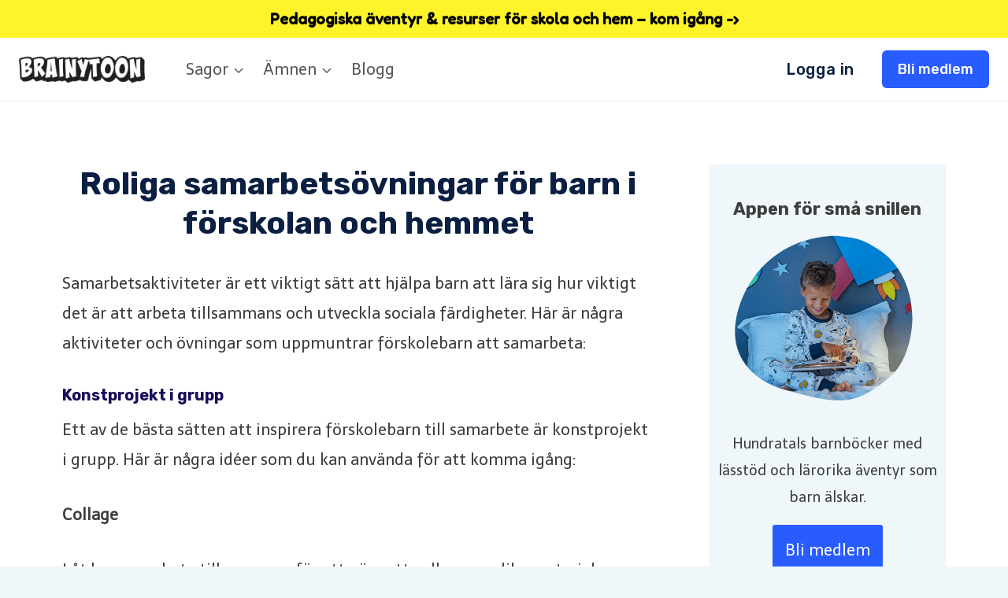

--- FILE ---
content_type: text/html; charset=utf-8
request_url: https://www.google.com/recaptcha/api2/anchor?ar=1&k=6LdG8skrAAAAAHG0XCORv-FkbuhBc3caWlOFamMH&co=aHR0cHM6Ly93d3cuYnJhaW55dG9vbi5jb206NDQz&hl=en&type=image&v=PoyoqOPhxBO7pBk68S4YbpHZ&theme=light&size=invisible&anchor-ms=20000&execute-ms=30000&cb=vje5lsolqbzu
body_size: 49811
content:
<!DOCTYPE HTML><html dir="ltr" lang="en"><head><meta http-equiv="Content-Type" content="text/html; charset=UTF-8">
<meta http-equiv="X-UA-Compatible" content="IE=edge">
<title>reCAPTCHA</title>
<style type="text/css">
/* cyrillic-ext */
@font-face {
  font-family: 'Roboto';
  font-style: normal;
  font-weight: 400;
  font-stretch: 100%;
  src: url(//fonts.gstatic.com/s/roboto/v48/KFO7CnqEu92Fr1ME7kSn66aGLdTylUAMa3GUBHMdazTgWw.woff2) format('woff2');
  unicode-range: U+0460-052F, U+1C80-1C8A, U+20B4, U+2DE0-2DFF, U+A640-A69F, U+FE2E-FE2F;
}
/* cyrillic */
@font-face {
  font-family: 'Roboto';
  font-style: normal;
  font-weight: 400;
  font-stretch: 100%;
  src: url(//fonts.gstatic.com/s/roboto/v48/KFO7CnqEu92Fr1ME7kSn66aGLdTylUAMa3iUBHMdazTgWw.woff2) format('woff2');
  unicode-range: U+0301, U+0400-045F, U+0490-0491, U+04B0-04B1, U+2116;
}
/* greek-ext */
@font-face {
  font-family: 'Roboto';
  font-style: normal;
  font-weight: 400;
  font-stretch: 100%;
  src: url(//fonts.gstatic.com/s/roboto/v48/KFO7CnqEu92Fr1ME7kSn66aGLdTylUAMa3CUBHMdazTgWw.woff2) format('woff2');
  unicode-range: U+1F00-1FFF;
}
/* greek */
@font-face {
  font-family: 'Roboto';
  font-style: normal;
  font-weight: 400;
  font-stretch: 100%;
  src: url(//fonts.gstatic.com/s/roboto/v48/KFO7CnqEu92Fr1ME7kSn66aGLdTylUAMa3-UBHMdazTgWw.woff2) format('woff2');
  unicode-range: U+0370-0377, U+037A-037F, U+0384-038A, U+038C, U+038E-03A1, U+03A3-03FF;
}
/* math */
@font-face {
  font-family: 'Roboto';
  font-style: normal;
  font-weight: 400;
  font-stretch: 100%;
  src: url(//fonts.gstatic.com/s/roboto/v48/KFO7CnqEu92Fr1ME7kSn66aGLdTylUAMawCUBHMdazTgWw.woff2) format('woff2');
  unicode-range: U+0302-0303, U+0305, U+0307-0308, U+0310, U+0312, U+0315, U+031A, U+0326-0327, U+032C, U+032F-0330, U+0332-0333, U+0338, U+033A, U+0346, U+034D, U+0391-03A1, U+03A3-03A9, U+03B1-03C9, U+03D1, U+03D5-03D6, U+03F0-03F1, U+03F4-03F5, U+2016-2017, U+2034-2038, U+203C, U+2040, U+2043, U+2047, U+2050, U+2057, U+205F, U+2070-2071, U+2074-208E, U+2090-209C, U+20D0-20DC, U+20E1, U+20E5-20EF, U+2100-2112, U+2114-2115, U+2117-2121, U+2123-214F, U+2190, U+2192, U+2194-21AE, U+21B0-21E5, U+21F1-21F2, U+21F4-2211, U+2213-2214, U+2216-22FF, U+2308-230B, U+2310, U+2319, U+231C-2321, U+2336-237A, U+237C, U+2395, U+239B-23B7, U+23D0, U+23DC-23E1, U+2474-2475, U+25AF, U+25B3, U+25B7, U+25BD, U+25C1, U+25CA, U+25CC, U+25FB, U+266D-266F, U+27C0-27FF, U+2900-2AFF, U+2B0E-2B11, U+2B30-2B4C, U+2BFE, U+3030, U+FF5B, U+FF5D, U+1D400-1D7FF, U+1EE00-1EEFF;
}
/* symbols */
@font-face {
  font-family: 'Roboto';
  font-style: normal;
  font-weight: 400;
  font-stretch: 100%;
  src: url(//fonts.gstatic.com/s/roboto/v48/KFO7CnqEu92Fr1ME7kSn66aGLdTylUAMaxKUBHMdazTgWw.woff2) format('woff2');
  unicode-range: U+0001-000C, U+000E-001F, U+007F-009F, U+20DD-20E0, U+20E2-20E4, U+2150-218F, U+2190, U+2192, U+2194-2199, U+21AF, U+21E6-21F0, U+21F3, U+2218-2219, U+2299, U+22C4-22C6, U+2300-243F, U+2440-244A, U+2460-24FF, U+25A0-27BF, U+2800-28FF, U+2921-2922, U+2981, U+29BF, U+29EB, U+2B00-2BFF, U+4DC0-4DFF, U+FFF9-FFFB, U+10140-1018E, U+10190-1019C, U+101A0, U+101D0-101FD, U+102E0-102FB, U+10E60-10E7E, U+1D2C0-1D2D3, U+1D2E0-1D37F, U+1F000-1F0FF, U+1F100-1F1AD, U+1F1E6-1F1FF, U+1F30D-1F30F, U+1F315, U+1F31C, U+1F31E, U+1F320-1F32C, U+1F336, U+1F378, U+1F37D, U+1F382, U+1F393-1F39F, U+1F3A7-1F3A8, U+1F3AC-1F3AF, U+1F3C2, U+1F3C4-1F3C6, U+1F3CA-1F3CE, U+1F3D4-1F3E0, U+1F3ED, U+1F3F1-1F3F3, U+1F3F5-1F3F7, U+1F408, U+1F415, U+1F41F, U+1F426, U+1F43F, U+1F441-1F442, U+1F444, U+1F446-1F449, U+1F44C-1F44E, U+1F453, U+1F46A, U+1F47D, U+1F4A3, U+1F4B0, U+1F4B3, U+1F4B9, U+1F4BB, U+1F4BF, U+1F4C8-1F4CB, U+1F4D6, U+1F4DA, U+1F4DF, U+1F4E3-1F4E6, U+1F4EA-1F4ED, U+1F4F7, U+1F4F9-1F4FB, U+1F4FD-1F4FE, U+1F503, U+1F507-1F50B, U+1F50D, U+1F512-1F513, U+1F53E-1F54A, U+1F54F-1F5FA, U+1F610, U+1F650-1F67F, U+1F687, U+1F68D, U+1F691, U+1F694, U+1F698, U+1F6AD, U+1F6B2, U+1F6B9-1F6BA, U+1F6BC, U+1F6C6-1F6CF, U+1F6D3-1F6D7, U+1F6E0-1F6EA, U+1F6F0-1F6F3, U+1F6F7-1F6FC, U+1F700-1F7FF, U+1F800-1F80B, U+1F810-1F847, U+1F850-1F859, U+1F860-1F887, U+1F890-1F8AD, U+1F8B0-1F8BB, U+1F8C0-1F8C1, U+1F900-1F90B, U+1F93B, U+1F946, U+1F984, U+1F996, U+1F9E9, U+1FA00-1FA6F, U+1FA70-1FA7C, U+1FA80-1FA89, U+1FA8F-1FAC6, U+1FACE-1FADC, U+1FADF-1FAE9, U+1FAF0-1FAF8, U+1FB00-1FBFF;
}
/* vietnamese */
@font-face {
  font-family: 'Roboto';
  font-style: normal;
  font-weight: 400;
  font-stretch: 100%;
  src: url(//fonts.gstatic.com/s/roboto/v48/KFO7CnqEu92Fr1ME7kSn66aGLdTylUAMa3OUBHMdazTgWw.woff2) format('woff2');
  unicode-range: U+0102-0103, U+0110-0111, U+0128-0129, U+0168-0169, U+01A0-01A1, U+01AF-01B0, U+0300-0301, U+0303-0304, U+0308-0309, U+0323, U+0329, U+1EA0-1EF9, U+20AB;
}
/* latin-ext */
@font-face {
  font-family: 'Roboto';
  font-style: normal;
  font-weight: 400;
  font-stretch: 100%;
  src: url(//fonts.gstatic.com/s/roboto/v48/KFO7CnqEu92Fr1ME7kSn66aGLdTylUAMa3KUBHMdazTgWw.woff2) format('woff2');
  unicode-range: U+0100-02BA, U+02BD-02C5, U+02C7-02CC, U+02CE-02D7, U+02DD-02FF, U+0304, U+0308, U+0329, U+1D00-1DBF, U+1E00-1E9F, U+1EF2-1EFF, U+2020, U+20A0-20AB, U+20AD-20C0, U+2113, U+2C60-2C7F, U+A720-A7FF;
}
/* latin */
@font-face {
  font-family: 'Roboto';
  font-style: normal;
  font-weight: 400;
  font-stretch: 100%;
  src: url(//fonts.gstatic.com/s/roboto/v48/KFO7CnqEu92Fr1ME7kSn66aGLdTylUAMa3yUBHMdazQ.woff2) format('woff2');
  unicode-range: U+0000-00FF, U+0131, U+0152-0153, U+02BB-02BC, U+02C6, U+02DA, U+02DC, U+0304, U+0308, U+0329, U+2000-206F, U+20AC, U+2122, U+2191, U+2193, U+2212, U+2215, U+FEFF, U+FFFD;
}
/* cyrillic-ext */
@font-face {
  font-family: 'Roboto';
  font-style: normal;
  font-weight: 500;
  font-stretch: 100%;
  src: url(//fonts.gstatic.com/s/roboto/v48/KFO7CnqEu92Fr1ME7kSn66aGLdTylUAMa3GUBHMdazTgWw.woff2) format('woff2');
  unicode-range: U+0460-052F, U+1C80-1C8A, U+20B4, U+2DE0-2DFF, U+A640-A69F, U+FE2E-FE2F;
}
/* cyrillic */
@font-face {
  font-family: 'Roboto';
  font-style: normal;
  font-weight: 500;
  font-stretch: 100%;
  src: url(//fonts.gstatic.com/s/roboto/v48/KFO7CnqEu92Fr1ME7kSn66aGLdTylUAMa3iUBHMdazTgWw.woff2) format('woff2');
  unicode-range: U+0301, U+0400-045F, U+0490-0491, U+04B0-04B1, U+2116;
}
/* greek-ext */
@font-face {
  font-family: 'Roboto';
  font-style: normal;
  font-weight: 500;
  font-stretch: 100%;
  src: url(//fonts.gstatic.com/s/roboto/v48/KFO7CnqEu92Fr1ME7kSn66aGLdTylUAMa3CUBHMdazTgWw.woff2) format('woff2');
  unicode-range: U+1F00-1FFF;
}
/* greek */
@font-face {
  font-family: 'Roboto';
  font-style: normal;
  font-weight: 500;
  font-stretch: 100%;
  src: url(//fonts.gstatic.com/s/roboto/v48/KFO7CnqEu92Fr1ME7kSn66aGLdTylUAMa3-UBHMdazTgWw.woff2) format('woff2');
  unicode-range: U+0370-0377, U+037A-037F, U+0384-038A, U+038C, U+038E-03A1, U+03A3-03FF;
}
/* math */
@font-face {
  font-family: 'Roboto';
  font-style: normal;
  font-weight: 500;
  font-stretch: 100%;
  src: url(//fonts.gstatic.com/s/roboto/v48/KFO7CnqEu92Fr1ME7kSn66aGLdTylUAMawCUBHMdazTgWw.woff2) format('woff2');
  unicode-range: U+0302-0303, U+0305, U+0307-0308, U+0310, U+0312, U+0315, U+031A, U+0326-0327, U+032C, U+032F-0330, U+0332-0333, U+0338, U+033A, U+0346, U+034D, U+0391-03A1, U+03A3-03A9, U+03B1-03C9, U+03D1, U+03D5-03D6, U+03F0-03F1, U+03F4-03F5, U+2016-2017, U+2034-2038, U+203C, U+2040, U+2043, U+2047, U+2050, U+2057, U+205F, U+2070-2071, U+2074-208E, U+2090-209C, U+20D0-20DC, U+20E1, U+20E5-20EF, U+2100-2112, U+2114-2115, U+2117-2121, U+2123-214F, U+2190, U+2192, U+2194-21AE, U+21B0-21E5, U+21F1-21F2, U+21F4-2211, U+2213-2214, U+2216-22FF, U+2308-230B, U+2310, U+2319, U+231C-2321, U+2336-237A, U+237C, U+2395, U+239B-23B7, U+23D0, U+23DC-23E1, U+2474-2475, U+25AF, U+25B3, U+25B7, U+25BD, U+25C1, U+25CA, U+25CC, U+25FB, U+266D-266F, U+27C0-27FF, U+2900-2AFF, U+2B0E-2B11, U+2B30-2B4C, U+2BFE, U+3030, U+FF5B, U+FF5D, U+1D400-1D7FF, U+1EE00-1EEFF;
}
/* symbols */
@font-face {
  font-family: 'Roboto';
  font-style: normal;
  font-weight: 500;
  font-stretch: 100%;
  src: url(//fonts.gstatic.com/s/roboto/v48/KFO7CnqEu92Fr1ME7kSn66aGLdTylUAMaxKUBHMdazTgWw.woff2) format('woff2');
  unicode-range: U+0001-000C, U+000E-001F, U+007F-009F, U+20DD-20E0, U+20E2-20E4, U+2150-218F, U+2190, U+2192, U+2194-2199, U+21AF, U+21E6-21F0, U+21F3, U+2218-2219, U+2299, U+22C4-22C6, U+2300-243F, U+2440-244A, U+2460-24FF, U+25A0-27BF, U+2800-28FF, U+2921-2922, U+2981, U+29BF, U+29EB, U+2B00-2BFF, U+4DC0-4DFF, U+FFF9-FFFB, U+10140-1018E, U+10190-1019C, U+101A0, U+101D0-101FD, U+102E0-102FB, U+10E60-10E7E, U+1D2C0-1D2D3, U+1D2E0-1D37F, U+1F000-1F0FF, U+1F100-1F1AD, U+1F1E6-1F1FF, U+1F30D-1F30F, U+1F315, U+1F31C, U+1F31E, U+1F320-1F32C, U+1F336, U+1F378, U+1F37D, U+1F382, U+1F393-1F39F, U+1F3A7-1F3A8, U+1F3AC-1F3AF, U+1F3C2, U+1F3C4-1F3C6, U+1F3CA-1F3CE, U+1F3D4-1F3E0, U+1F3ED, U+1F3F1-1F3F3, U+1F3F5-1F3F7, U+1F408, U+1F415, U+1F41F, U+1F426, U+1F43F, U+1F441-1F442, U+1F444, U+1F446-1F449, U+1F44C-1F44E, U+1F453, U+1F46A, U+1F47D, U+1F4A3, U+1F4B0, U+1F4B3, U+1F4B9, U+1F4BB, U+1F4BF, U+1F4C8-1F4CB, U+1F4D6, U+1F4DA, U+1F4DF, U+1F4E3-1F4E6, U+1F4EA-1F4ED, U+1F4F7, U+1F4F9-1F4FB, U+1F4FD-1F4FE, U+1F503, U+1F507-1F50B, U+1F50D, U+1F512-1F513, U+1F53E-1F54A, U+1F54F-1F5FA, U+1F610, U+1F650-1F67F, U+1F687, U+1F68D, U+1F691, U+1F694, U+1F698, U+1F6AD, U+1F6B2, U+1F6B9-1F6BA, U+1F6BC, U+1F6C6-1F6CF, U+1F6D3-1F6D7, U+1F6E0-1F6EA, U+1F6F0-1F6F3, U+1F6F7-1F6FC, U+1F700-1F7FF, U+1F800-1F80B, U+1F810-1F847, U+1F850-1F859, U+1F860-1F887, U+1F890-1F8AD, U+1F8B0-1F8BB, U+1F8C0-1F8C1, U+1F900-1F90B, U+1F93B, U+1F946, U+1F984, U+1F996, U+1F9E9, U+1FA00-1FA6F, U+1FA70-1FA7C, U+1FA80-1FA89, U+1FA8F-1FAC6, U+1FACE-1FADC, U+1FADF-1FAE9, U+1FAF0-1FAF8, U+1FB00-1FBFF;
}
/* vietnamese */
@font-face {
  font-family: 'Roboto';
  font-style: normal;
  font-weight: 500;
  font-stretch: 100%;
  src: url(//fonts.gstatic.com/s/roboto/v48/KFO7CnqEu92Fr1ME7kSn66aGLdTylUAMa3OUBHMdazTgWw.woff2) format('woff2');
  unicode-range: U+0102-0103, U+0110-0111, U+0128-0129, U+0168-0169, U+01A0-01A1, U+01AF-01B0, U+0300-0301, U+0303-0304, U+0308-0309, U+0323, U+0329, U+1EA0-1EF9, U+20AB;
}
/* latin-ext */
@font-face {
  font-family: 'Roboto';
  font-style: normal;
  font-weight: 500;
  font-stretch: 100%;
  src: url(//fonts.gstatic.com/s/roboto/v48/KFO7CnqEu92Fr1ME7kSn66aGLdTylUAMa3KUBHMdazTgWw.woff2) format('woff2');
  unicode-range: U+0100-02BA, U+02BD-02C5, U+02C7-02CC, U+02CE-02D7, U+02DD-02FF, U+0304, U+0308, U+0329, U+1D00-1DBF, U+1E00-1E9F, U+1EF2-1EFF, U+2020, U+20A0-20AB, U+20AD-20C0, U+2113, U+2C60-2C7F, U+A720-A7FF;
}
/* latin */
@font-face {
  font-family: 'Roboto';
  font-style: normal;
  font-weight: 500;
  font-stretch: 100%;
  src: url(//fonts.gstatic.com/s/roboto/v48/KFO7CnqEu92Fr1ME7kSn66aGLdTylUAMa3yUBHMdazQ.woff2) format('woff2');
  unicode-range: U+0000-00FF, U+0131, U+0152-0153, U+02BB-02BC, U+02C6, U+02DA, U+02DC, U+0304, U+0308, U+0329, U+2000-206F, U+20AC, U+2122, U+2191, U+2193, U+2212, U+2215, U+FEFF, U+FFFD;
}
/* cyrillic-ext */
@font-face {
  font-family: 'Roboto';
  font-style: normal;
  font-weight: 900;
  font-stretch: 100%;
  src: url(//fonts.gstatic.com/s/roboto/v48/KFO7CnqEu92Fr1ME7kSn66aGLdTylUAMa3GUBHMdazTgWw.woff2) format('woff2');
  unicode-range: U+0460-052F, U+1C80-1C8A, U+20B4, U+2DE0-2DFF, U+A640-A69F, U+FE2E-FE2F;
}
/* cyrillic */
@font-face {
  font-family: 'Roboto';
  font-style: normal;
  font-weight: 900;
  font-stretch: 100%;
  src: url(//fonts.gstatic.com/s/roboto/v48/KFO7CnqEu92Fr1ME7kSn66aGLdTylUAMa3iUBHMdazTgWw.woff2) format('woff2');
  unicode-range: U+0301, U+0400-045F, U+0490-0491, U+04B0-04B1, U+2116;
}
/* greek-ext */
@font-face {
  font-family: 'Roboto';
  font-style: normal;
  font-weight: 900;
  font-stretch: 100%;
  src: url(//fonts.gstatic.com/s/roboto/v48/KFO7CnqEu92Fr1ME7kSn66aGLdTylUAMa3CUBHMdazTgWw.woff2) format('woff2');
  unicode-range: U+1F00-1FFF;
}
/* greek */
@font-face {
  font-family: 'Roboto';
  font-style: normal;
  font-weight: 900;
  font-stretch: 100%;
  src: url(//fonts.gstatic.com/s/roboto/v48/KFO7CnqEu92Fr1ME7kSn66aGLdTylUAMa3-UBHMdazTgWw.woff2) format('woff2');
  unicode-range: U+0370-0377, U+037A-037F, U+0384-038A, U+038C, U+038E-03A1, U+03A3-03FF;
}
/* math */
@font-face {
  font-family: 'Roboto';
  font-style: normal;
  font-weight: 900;
  font-stretch: 100%;
  src: url(//fonts.gstatic.com/s/roboto/v48/KFO7CnqEu92Fr1ME7kSn66aGLdTylUAMawCUBHMdazTgWw.woff2) format('woff2');
  unicode-range: U+0302-0303, U+0305, U+0307-0308, U+0310, U+0312, U+0315, U+031A, U+0326-0327, U+032C, U+032F-0330, U+0332-0333, U+0338, U+033A, U+0346, U+034D, U+0391-03A1, U+03A3-03A9, U+03B1-03C9, U+03D1, U+03D5-03D6, U+03F0-03F1, U+03F4-03F5, U+2016-2017, U+2034-2038, U+203C, U+2040, U+2043, U+2047, U+2050, U+2057, U+205F, U+2070-2071, U+2074-208E, U+2090-209C, U+20D0-20DC, U+20E1, U+20E5-20EF, U+2100-2112, U+2114-2115, U+2117-2121, U+2123-214F, U+2190, U+2192, U+2194-21AE, U+21B0-21E5, U+21F1-21F2, U+21F4-2211, U+2213-2214, U+2216-22FF, U+2308-230B, U+2310, U+2319, U+231C-2321, U+2336-237A, U+237C, U+2395, U+239B-23B7, U+23D0, U+23DC-23E1, U+2474-2475, U+25AF, U+25B3, U+25B7, U+25BD, U+25C1, U+25CA, U+25CC, U+25FB, U+266D-266F, U+27C0-27FF, U+2900-2AFF, U+2B0E-2B11, U+2B30-2B4C, U+2BFE, U+3030, U+FF5B, U+FF5D, U+1D400-1D7FF, U+1EE00-1EEFF;
}
/* symbols */
@font-face {
  font-family: 'Roboto';
  font-style: normal;
  font-weight: 900;
  font-stretch: 100%;
  src: url(//fonts.gstatic.com/s/roboto/v48/KFO7CnqEu92Fr1ME7kSn66aGLdTylUAMaxKUBHMdazTgWw.woff2) format('woff2');
  unicode-range: U+0001-000C, U+000E-001F, U+007F-009F, U+20DD-20E0, U+20E2-20E4, U+2150-218F, U+2190, U+2192, U+2194-2199, U+21AF, U+21E6-21F0, U+21F3, U+2218-2219, U+2299, U+22C4-22C6, U+2300-243F, U+2440-244A, U+2460-24FF, U+25A0-27BF, U+2800-28FF, U+2921-2922, U+2981, U+29BF, U+29EB, U+2B00-2BFF, U+4DC0-4DFF, U+FFF9-FFFB, U+10140-1018E, U+10190-1019C, U+101A0, U+101D0-101FD, U+102E0-102FB, U+10E60-10E7E, U+1D2C0-1D2D3, U+1D2E0-1D37F, U+1F000-1F0FF, U+1F100-1F1AD, U+1F1E6-1F1FF, U+1F30D-1F30F, U+1F315, U+1F31C, U+1F31E, U+1F320-1F32C, U+1F336, U+1F378, U+1F37D, U+1F382, U+1F393-1F39F, U+1F3A7-1F3A8, U+1F3AC-1F3AF, U+1F3C2, U+1F3C4-1F3C6, U+1F3CA-1F3CE, U+1F3D4-1F3E0, U+1F3ED, U+1F3F1-1F3F3, U+1F3F5-1F3F7, U+1F408, U+1F415, U+1F41F, U+1F426, U+1F43F, U+1F441-1F442, U+1F444, U+1F446-1F449, U+1F44C-1F44E, U+1F453, U+1F46A, U+1F47D, U+1F4A3, U+1F4B0, U+1F4B3, U+1F4B9, U+1F4BB, U+1F4BF, U+1F4C8-1F4CB, U+1F4D6, U+1F4DA, U+1F4DF, U+1F4E3-1F4E6, U+1F4EA-1F4ED, U+1F4F7, U+1F4F9-1F4FB, U+1F4FD-1F4FE, U+1F503, U+1F507-1F50B, U+1F50D, U+1F512-1F513, U+1F53E-1F54A, U+1F54F-1F5FA, U+1F610, U+1F650-1F67F, U+1F687, U+1F68D, U+1F691, U+1F694, U+1F698, U+1F6AD, U+1F6B2, U+1F6B9-1F6BA, U+1F6BC, U+1F6C6-1F6CF, U+1F6D3-1F6D7, U+1F6E0-1F6EA, U+1F6F0-1F6F3, U+1F6F7-1F6FC, U+1F700-1F7FF, U+1F800-1F80B, U+1F810-1F847, U+1F850-1F859, U+1F860-1F887, U+1F890-1F8AD, U+1F8B0-1F8BB, U+1F8C0-1F8C1, U+1F900-1F90B, U+1F93B, U+1F946, U+1F984, U+1F996, U+1F9E9, U+1FA00-1FA6F, U+1FA70-1FA7C, U+1FA80-1FA89, U+1FA8F-1FAC6, U+1FACE-1FADC, U+1FADF-1FAE9, U+1FAF0-1FAF8, U+1FB00-1FBFF;
}
/* vietnamese */
@font-face {
  font-family: 'Roboto';
  font-style: normal;
  font-weight: 900;
  font-stretch: 100%;
  src: url(//fonts.gstatic.com/s/roboto/v48/KFO7CnqEu92Fr1ME7kSn66aGLdTylUAMa3OUBHMdazTgWw.woff2) format('woff2');
  unicode-range: U+0102-0103, U+0110-0111, U+0128-0129, U+0168-0169, U+01A0-01A1, U+01AF-01B0, U+0300-0301, U+0303-0304, U+0308-0309, U+0323, U+0329, U+1EA0-1EF9, U+20AB;
}
/* latin-ext */
@font-face {
  font-family: 'Roboto';
  font-style: normal;
  font-weight: 900;
  font-stretch: 100%;
  src: url(//fonts.gstatic.com/s/roboto/v48/KFO7CnqEu92Fr1ME7kSn66aGLdTylUAMa3KUBHMdazTgWw.woff2) format('woff2');
  unicode-range: U+0100-02BA, U+02BD-02C5, U+02C7-02CC, U+02CE-02D7, U+02DD-02FF, U+0304, U+0308, U+0329, U+1D00-1DBF, U+1E00-1E9F, U+1EF2-1EFF, U+2020, U+20A0-20AB, U+20AD-20C0, U+2113, U+2C60-2C7F, U+A720-A7FF;
}
/* latin */
@font-face {
  font-family: 'Roboto';
  font-style: normal;
  font-weight: 900;
  font-stretch: 100%;
  src: url(//fonts.gstatic.com/s/roboto/v48/KFO7CnqEu92Fr1ME7kSn66aGLdTylUAMa3yUBHMdazQ.woff2) format('woff2');
  unicode-range: U+0000-00FF, U+0131, U+0152-0153, U+02BB-02BC, U+02C6, U+02DA, U+02DC, U+0304, U+0308, U+0329, U+2000-206F, U+20AC, U+2122, U+2191, U+2193, U+2212, U+2215, U+FEFF, U+FFFD;
}

</style>
<link rel="stylesheet" type="text/css" href="https://www.gstatic.com/recaptcha/releases/PoyoqOPhxBO7pBk68S4YbpHZ/styles__ltr.css">
<script nonce="Zmd8fsUfP60eiybgop-8Kg" type="text/javascript">window['__recaptcha_api'] = 'https://www.google.com/recaptcha/api2/';</script>
<script type="text/javascript" src="https://www.gstatic.com/recaptcha/releases/PoyoqOPhxBO7pBk68S4YbpHZ/recaptcha__en.js" nonce="Zmd8fsUfP60eiybgop-8Kg">
      
    </script></head>
<body><div id="rc-anchor-alert" class="rc-anchor-alert"></div>
<input type="hidden" id="recaptcha-token" value="[base64]">
<script type="text/javascript" nonce="Zmd8fsUfP60eiybgop-8Kg">
      recaptcha.anchor.Main.init("[\x22ainput\x22,[\x22bgdata\x22,\x22\x22,\[base64]/[base64]/[base64]/[base64]/[base64]/[base64]/[base64]/[base64]/[base64]/[base64]\\u003d\x22,\[base64]\\u003d\\u003d\x22,\x22wrB8fsOVU8K0YAzCtxIpw7YDw7jDnMK1BcOASRcvw7fCsGlkw6/DuMO0wqrCoHklax3CkMKgw4BwEHhEFcKRGgltw5h/wrsNQ13DnMOXHcO3wpxzw7VUwok7w4lEwp0Dw7fCs1/CqHsuIcOeGxcITcOSJcOZHxHCgRQPMGN8Oxo7OsKgwo1kw6IEwoHDksOGG8K7KMOQw77CmcOJUlrDkMKPw4DDmh4qwr14w7/Cu8KyCMKwAMOrMRZqwpJuS8OpL2EHwrzDiCbDqlZswqR+PBrDhMKHNWNxHBPDv8OiwocrCMKyw4/[base64]/DmGsDwrrDscOjY8Oxw7HCq0fDmcOww6XDsMKQEMOwwrXDsSFxw7RiFMK9w5fDiUV8fX3DvS9Tw7/Cs8KmYsOlw7HDp8KOGMK2w4BvXMOQbsKkMcKWPnIwwq5Nwq9uwoB4wofDlmdmwqhBaHDCmlwOwqrDhMOEKDgBb113RzLDh8OUwq3DshNMw7cwMT5tEkFWwq0tWEw2MU8LFF/Ctxpdw7nDiwTCucK7w57ComJrK2EmwoDDuFHCusO7w5FDw6JNw4PDu8KUwpMrVhzCl8KDwpw7wpRRwqTCrcKWw7TDvnFHSD5uw7x5BW4xfD3Du8K+woRcVWdsfVcvwp7CglDDp1/[base64]/CpMK8w5FxwqHDtBvCin3ClsKfwqUJdWkVM1fCl8OKwp7DmDLCmMKnbMKkJTUMZsK+woNQPMO5wo0IT8O1woVPWsOfKsO6w7chPcKZCsO6wqPCiXpIw4gIbF3Dp0PCsMKTwq/DglQVHDjDmsOgwp4tw6zCvsOJw7jDhkPCrBsRIFksPcOAwrp7XMORw4PChsK9TsK/HcKCwoY9wo/DqUjCtcKnemUhCCvDmMKzB8OmwpDDo8KCZTbCqRXDhERyw6LCtsOyw4IHwoPCg2DDu3HDpBFJbVACA8KaUMOBRsOTw5EAwqE3KBTDvFgmw7N/A0vDvsOtwrp8csKnwrgJfUttwqMMw7McdMOBXD7Dh2kYXMOnICU/UcKKw606w4rDhMOxewjDnS7DtyjCscOfLQvCvMO4w4/Dr3zDnsK0woXDnDNgw7TCsMOOCS8zwpcaw50tOwrDskZdFMOgwrsmwoLDpT12wqVjVcO3U8Klw6XCh8K0woXCuUg8wrdLwovCpsOMwrDDi3/DpcOkHsKDwrPCojF/[base64]/DsEFOw5pPCyAkWkPDlMKzw4F/TcOmA8OtB8OkI8KSwoHCqREjwonChMKbGsK1w5dhMsKmaRRaJFxLwop0wopSB8OTEG7DgzQ9e8OOwpnDr8Khw5pwKTTDkcOtQ2BNNMK4wpvCsMKpw7TCnsOkwpPDmcOxw7/Cn0xPa8KwwpsTVD5bw67Dhl3CvsOVw4vCocOVasOVw7/CqsOiw5rDjiJsw5J0d8Odw7Mlw7B5wofCr8O5DEjDkl/[base64]/CkMKhw4vCsMKGdggFChAdwq4vWcKMwo1ZGMOdwrLDpMO7wrLDnMK1w75Jw7DCpcOhw4B0wpN0wovCiCgqTcKjf2lowrrDhsOiwrVcw6J1w7jDoyIocMKnGsO+NVkGI1luOWsjBQDCihnDuxPChcKhwpEUwrLDmMOXX2owUytxwoZbGsOPwpXDrMOCwpx/VcKaw5YFXMOywqorWMOfEEbCqsKlVz7CnMOIGGoMLMOvw7tAdQFED3LCvcO7aHYmFDrCgW8+w7XCuyt+wonCvTDDqgp6w73CrMOVdj/[base64]/[base64]/wqrDjcK5wqDCo3dwAcK8wrzDq1gSwpHDuMOXAMK9w6DCgsOBYEhlw67CjAU3wq7CpcKKWlpLScK5ShbDgcOywq/DkQ9EOsK0NVjDtsOgQEMoHcOgb1cQw7TDo1NSw6tHKC7DjsOww7XCoMOaw7bDhMK6LsKJw47CqsKwdcOSw77DnsKtwrPDoVQ0NsObwqbDk8Ogw6sJNTInRMOxw4/CiTh5w4QiwqLDqg8kwoHCmUjDhcKVw4fDjMKcw4HCqcKJIMOvK8KCA8Ogw7hqw4pow4Zowq7CjsOnw4RzXsK4XEHChQjCqh7DnMKTwpHCimfCnsKIKGoranrCpinCl8KvIMKCaWPCoMKHKXY1cMO7WXvCksKTHsOYw5dBRSY3wqTDr8Kzwp/Dpx0WwqLDl8KML8KFPsK/WBjDu3RhYSzDmGfCjBvDg2k6wrpoAsKXw55YLcOzbcKtDMOTwrlMLTTDucKbwpJdO8Oaw59vwp3CphBSw5nDvyxNd2ZFISHCk8K3w4dWwovDg8Ojw7Rew5fDjEdwwoQWdcKwUsO3a8KMw43CncKHDxLChEcLwq8HwqUNw4cVw4lAEMOOw5TCi2UNEcOuJ0/DsMKKDyTDnG1dUUTDnizDt0bDncOawqxDwq0SEjbDs384wr/ChcKUw4Mve8KSRT/[base64]/Cr8OywrQxw7jDmhvDuw9McTsDHzbCvcKdwoIkJcOnwp9/woIiwq4mLMKZw4HCnsOvbghTDcOvwolDw7DChSFOEsORXSXCscOfK8KwVcODw45pw6h/RsO9F8KPFMOHw6vDjsKrwo3CosOCOyvCpsK1woAGw6bDlFkZwpVqwrbCpzVawonCgU4gwp7Dv8K5JwQoPsKvw7NiG0zDtRPDssKKwrEbwr3CuULDoMK/w4EQZSEqwoAZw4TDmsKwesKEw5XDt8Kgw58cw5/CqsO2wpw4CsOywpYlw47DkAMvVylAw5PDnlJ2w6vDicKbH8OQwrZmVMOWb8OewqlSwqfDuMOZw7HDqQLCmljDtgzDk1LCk8OZaBXDusOMw781Rk7DhTTDnmnDgzHCkAQPwqXCtMKdLlxcwq0Cw5PDqcOnwpYiK8KFXsKew6MUwqAlQMOhw6/DjcORw6RrUMONbSzCvD/DtcKQenjCsjoYCcOFwqBfw4zCosOWZybCtiV4PMKUFMKrBTQ8w742P8OTIsOvE8OXwrl7woNxQcO1w5QsDDNewoteZcKswodow6Vbw6DCtnU2AMOMwpohw7wMw73CjMOXworChMOaZsKBUDUdw68nQcOwwqXCoSjCkMKrwpLChcKZCibDij/DucO0esOBDW01EWEsw5bDmcO3w71dwrB/w7pkw6tiZnQEAU8nwp/[base64]/L8O1fTzCtiTChMOIdsO4wo7Dtn0xAsOLJcKhw6YowoPDuifDhQhkwrDDu8KEDcOjR8KrwotUw65mKcOTXTF9w5chAEPDtcOvw5cLB8OVwonCgHNaL8K2w6/CusOiwqfDtFY7D8KZP8KFwqgcGk8Xw60kwrTDlsKgwrEbVH/CjAbDj8Klw5J2wqxawprCnSESI8OVZi1Bw67Do3bCusOdw4NCw6HCpsOGch55OcOawovDhsOqDsOxw704w4A1w69rD8OEw5fCmsOpw5TClMODwp0OKcK1KEvCmDJZwpo2w6JMFsKAMnkiNyLCicK/Wi5VLmFdwoghwpnCvh/Cun1nwrAUasOfYsOAwoNNCcOyCXgFwqfCp8KjasOdwovDuW94G8KQw7DCpsOaRSTDlsOVW8OSw4TDnsK0OsO4f8OewrzDvVgtw6EUwr/DjnFnY8OCQgpMwq/ClgvCvcKUY8OJRcK8w4rClcOXW8KLwoTDgcOywq1KckwHwqXCksKyw6ZoS8OaT8KVwrx1X8K/wpN6w6XCs8OuUsOfw5rCv8K9EFDDoQ/DncKsw7jCrMKNQQh/KMO4V8Okw6wKw5I8B2FkCQxewpnCpXjCucKvUA/DqWnDh1YubSbDsmofWMODOcOgD3rChlXDpcO4wpN7wr1TMhvCusKDw7Y2KkHCjjrDmHRJOsOSw73DtRtDw5/[base64]/[base64]/CrMOQX8OewpjCs1/CpWI0SXMAOnTDvMK5wqXCilIQWsOpQMO4w4LDrMKNFcOXw7YhAsO2wrQ1w51EwpnCvsKBLMKkwpHDncKTDMOcw7bDrcOZwoTDskXDpnR/w51xdsKJwoPCvMOSUcKEwprCuMOZfD5jw6fDrsKCVMKhZsKow68oFsK/R8KywpN4LsKDHioCw4fCtMOcVzlQDMO1wpPDuRVLXznCh8ORRcOtQmtTQGnDlMKiNjxAeWY/F8KeTV3DjMK+ZMKfNcKDwrnChsODRj/CgFJgw5/Dq8O5w7LCo8ObRBfDkW3Dk8OYwr4pbEHCpMOIw7fDh8K3UsKLwp8DHH3DpVNlDjLDrcOPTDnDuHnCjzdkwpAuQzXDsgkYw6TDn1Qqw7XCoMKmwoXCrEnCg8OQwpZFw4fDn8Orw69gw4dmwr3ChxDCv8OhYk0Na8OXTis8R8OkwrHCiMOJw5vDnMKfw4PCnMKuX3/DisO4wofDvcOQIEwsw55BNwZtZcOPLcOYZsKuwq4Kw5ZrAk8vw4/Dn1pIwowsw5jCvxAAwp7DhsOlwr/DuwFHajtncSTCt8O9IgNZwqx5TMKNw6hhVMOVAcKYw7bDnAvCqcOSw6nCgVl2w4DDhQbCkcO/SsKPw5/Chjt2w4QzAMOpwpZ6D0PDukN9acKVwrfDkMO4w7rCkC5MwpoWIzPDhw/Ct2rDmsOvWwsrw53DjcO0w7nDv8KAwpXCi8OgDhzCvsOQw5DDt2M4wqTCrHvDncOCP8Kfw7jCosKKf3XDmx/[base64]/Dh8Oiw7DCgMOIwqLCpA7CtkcxJGZKw7HDu8OgCzTDssOlwop6w4TDj8OFwonDksORw7XCucOJw7XCpcKWJcOzXsKowp7Cp197w6rClDdtXcO9CF4jLcKiwpxKwrpFwpTDjMONNB1bwrIsa8KIwql5w77Cs0PCg2TCjV8Ywp3Dgn9Nw4N2G3PCrE/[base64]/wqtveU3Do8KQw5MIXsOQB0PCrMK+w7jCpsK1WC7CoB4mfsKNw5/[base64]/VEjChgp5dXHCnHnCuEIuw55zw4zDqcKJw5jCt3XDo8KAw7zCmMObw7VqC8OQLcO5PD1dclYBQsO/w61ywp84wqZRw6A9w4Vmw7c3w5HCjsOHDwNjwrNCaQ7Dk8KjOcKhwqrCucOjGMONLQvDumPCksKkTyjCtMKawp/DrsO0V8Oeb8KoN8KbV0TDnMKcVwkQwqNGb8KTw4Eqwr/DmsKSGhhBwqISTMKLS8KzVRrDhWzCpsKJFcObXsOdf8Ksan1gw4Qow5Qhw4dXWsOVw7XCq2nCnMOKwpnCv8Kaw7fCs8Ksw4XCuMKuw5vDok52QEhbU8KFwp4LOSzCgyHDgyPCuMKFHcKEw4YsccKBEMKZF8KyRWVkCcO0CndUNQbClwPDpj1TAcOKw4bDkMOqw4g+Hy/DjnEcwoDDhhfClXQCwrvCnMKqDT7DpWfDtcOnAEHDu13CksOHOMO/VcKQw6DCu8OCw5EQwqrCmcObNjfClxvCg2DCsHRJw57DlmgRVn4vH8OJI8Kdw63DpMKiMsOCwpQWBsOfwpPDv8K4w4HDusKuwrnDsmLCmjLCtBR6ZRbCgmnCkjfDv8O9AcKVIBB6cCzDh8KNYi7Do8OKw4HCj8KnAyZowpvDpTDDvsO/w4Zkw5kHLcKRJsOnNMK1OSLDh0nCvcO4HE5+wq1Zw752wpfDilo+Rm8PHsKkw41/OSTCqcKYcsKANcKpw5x6w6vCqQ3Ch3rCiD7DrcKqI8KdHFVrHm1XS8KCDMOAGsKgCTEiwpLDtG3DhcKLecKDwp/DpsOewqRgF8O/wr3DrXvDt8KfwrLDrFVbwrADw5TDv8Ojwq3CsW/Dk0ItwqnCuMOdwoEswojCrDsYw67DiEFfaMOHCsOFw7Eqw49Qw5jClMOUPloBwq93w7LDvnnDjmjCthPDs2xzw59SVMOBVEfDtAk8XnwIXsKFwpzCgE9Kw4/DusO8wozDilppOFsxw6rDnUjDggQmBwUfW8KYwoVEZ8Orw6rDnAIIK8Orw6/CrMKjTsOeB8OJw5hyZ8OzJjofYMOXw5DDmMKlwq48w5s/BV7Cgz/Dh8Kgw7HDtsOzCwN+Y0IjD0fDqRfCiT3DuBVAwobCpljCozTCsMKTw5wAwroDLFlvFcO8w4rCmDkgwojCvC5+wqjCn1QFw4cmw6Rtw4sfwr/Cv8OKfsOqwo56SnBnw6/DgX/CusKpb3VYwrvCvRo/QsKSJD9jLBpYOMOywr3DpMOXXMKIwoTDoDLDhR/Ckw0jw4rCgRvDgBjDlMO9fl0Wwp3DpQbDnw/Ct8KtEjU3dsKGw5NXKzDCjMKvw4zCpsKLcMOrw4ARYRw4cC/ConzDgsOkH8OMVGLCqUxMcsKYwrBMw6h4wpTCm8OowpLCosKHCcOBWDvDksOowrfCiXJJwrtvSMKDwqgVdcKmbVjDjQnCtAI/UMKjZ17DjMKIwpjCmTvDsQjCrcKMRU9Fw4nClSLCvQPCrBBNP8OUGMO1I1vDpsK3wqvDgsKGWxfCg00wGcOXP8Kbwopaw5jChsObLsKXwq7CkjDCsCDDiTMLTsO9TBcjw73Coy5wTsO2wpTCg1zDmQIew7BWwq8ZVFbClkvCunzCuw/CiH7DqWHDt8OSwoQAwrVuw6LCvT5cwqsFw6bDqTvDocOAwo3DiMKxPcOCwr9LICdcwozCksOgw7M/w7HCosKxGnfCvA7CsBXCtsOjesKewpRNw5MHwo1dw65Yw4MNw7bDqsOxRcO7wpPDisKHSsK3FcK6MsKZAMOmw47Ci2obw6Asw4B6wr/DlFzDj2DCmxTDqkLDtCPCvBsofGYPwrbCrzfDuMK2Ex5NNx/DgcKAXS/DiWDDgQ3Ct8K0wpfCq8KBC03Dsj0cwqgEw5RHwqNKwoEWHsKqNm8rGWzCjsO5w68iw4VxOcORwrkaw5rCty/DhMKda8KRwrzDgcKREsK4wpLCncOTXcO2RcKJw47CgsOswpwlwoUxwovDokA1wpHCginDpcKuwrpPw4DChsOLcEjChMOqMSfDlnPCucKqHjTClMOhw6PCrVFywrEswqMcLsO2U2tEcHU7w7lmwp7DkwYnf8OUE8KSfcKvw4/Cv8OwOhvDm8OWVcK8RMKVwpUnwrhDwqLCiMKmw6lNw5nCmcOMw6EIw4XDtGvClmwIwotkw5Jpw6rDnXNDc8KUw6vDlMONQlZTdsKMw7taw7/ChH1mwqHDm8O1wpvDhMK0woXDuMKzPcKNwplvwqsLwphYw5PCgDgfw4zCujfDkUDDpA13QMO0wqhpw5YmNMOEwpDDmMKbQjLCogM9cQPCq8OUMcK6wr3DqhLCkGQtesKkwqh4w7FRMAs4w4/Dn8OKYsOQccKIwoFzwqzDvGDDk8O8AzfDuRrDtMONw7pzExrDnGtgwpgLwq8fNEfDssOEw5lND3DCtcKPQHXDnG8wwpzCnyTCpWDCvxsAwoLDlxDCpjlyE05Gw7fCvgLCgsK4WQxqaMOkR37CmcOiwq/DijbChMKOe2lJwqhiw4dUFwLCvSrDnsOXw6N4w5vCrDvCgw1xwqbDtT9vLGEGwqgnwr/DvsOLw4Z1w4FCb8KLR2EzCzd0aV/CjsKpw4kxwo00w7fDm8OJE8KBd8KJD2XCuEzDs8OfZkcVDGxMw5BEFWzDusKVU8O1wovDvEvCu8KpwrLDo8Kvwq7Dkg7ChsKaUH3DocKtw7XDrsKiw5bDgcOsJSPCrS3DgsOawpvDjMOPScOOwoPCqAA2f0BDf8OASWFEC8OeQMO/UktVwpzDtMOiScKPR2YbwpLDmBIdwoAEHMKLwrrCq1UFw6MgKMKFwqXCqcOOw7zCssKOSMKoFx1GLSfDp8OvwqAkw4xeYG1wwrjDrmDCgcOtw6vCiMK3woTCqcKSwolQVsKAWyLClknDn8KEwoFuAcKSJEzCtxrDocOhw57DmMKheyDClcKtMD7CrF4CQsOCwo/[base64]/DvSALw5YiWUXDu8OiwoXCjU3ChhvDu3Jcw4LChsOEw6onw4Y5U0rCj8O4wq7DgcOUGsKaRMO8w50Swo0lLlnCk8K+w47CqjY3IinCqMOlDsO3w6JRw7zCoRVaS8OxM8K0eG/CrUIYFEDDpV3DgcOMwpsdN8KgVMK6w4dvPMKYLcONw73Ct3XCrcOYw6gnRMOvUiseesOuw7vCm8OKw5bCkXt3w6Ehwr3Cu3pEFD1iw6/Csj/Dll01bD0IEjt8w7TDuUlmSyppdsOiw4Qyw6PCrMOQdcK9wp0dGMOuC8KsdgRpw5HDpFDCq8KlwpjDn0fCu1nCtzgFNmI1Wx5vTMKawr81w4xUNGU/w5jChGJKw5XCgDk1w5QAJhTCrkYXwpvCuMKlw6xaC1LCvF7Dh8KfPsKSwqjDgUA/EcKLw6DCscOvLDcHwrXCtMKNaMObw5DCigHCkV9ndMKqwqvCj8OkfsKQw4d1w7ocE3PCicKqICxbJxjCqGvDkcKTwovCjcOIw4zCiMOEe8KzwpDDvibDow/DoG0Dwo/DksKNRsKnLcKQH25Zwrw2wqwSdjrCnzZ1w4PDlDPCsmhNwrLDkjfDnF5bw4DDo00Bw6gyw6/Doh7CqT0ww5nCu3tLEFZdXlLDlBEgCMOCeETCpMO8Z8OJwoRYOcKwworCg8OOw4XDhx3Dny4MBBAsMXkdw67DjRFlcFHCmX50w7PCocOWwrA3G8Oxwp/CqUArI8OrPhfCuVPCoGprwrHCocKmFTRJw5TDhynCjcOcPcKLw78Ewrobw40uUMO5PsKKw7/DmsKpPnRaw63DhMK4w5gTRMOqw73CiDrChcOWw4crw4/DoMK1wpvCusKmw5TDhcK0w5IJw53DscOvaEs/SsKYwrfDocOEw6whZRAIwqN6YkPCmi7Dp8OOw53CrcK3U8KcTArDuUwswogGw7FQwoPDkQvDqMOgUi/[base64]/CohMRQiY1fwLDvMOww7Uvw47DlcOsw4towqXCmsKnPEVewonCuBbCiWxxb8O7V8Klwr7CoMKlwoLCscOZU37DisOXcG7DgBFsenRMwph7wocqw4bDmMK8w7DCscOSwq4jaxrDi2sxw7/CkMKRfxRSw6d+wqZtw7PClMKIw5nDqMOwbQdowrEyw7hETCTCnMKMw40Dwp1/wp9DaSHDrcK0HjomFG7Ck8KZEsK4wpjDpMOBNMKWw7A/JMKCwr4QwpvCjcOyT2NSwqMqwoFFwr8XwrrDo8KdUMKzwq9yYy3CpWwdwpAecgA0wootw7nDmsOkwrjDiMKYw6EHwoZbFVzDpMKEwqTDuHjCnMOcYsKRwrrCnMKoTsOKH8OrSXXDtMKwS2/[base64]/McOLw5g3QSEJwqPDkMO0AVvCskRrwrdBw6FdLMOCYWYpEMKHEnDClRF7wrhQwr3DtsO8LsKDFsOlwo1Pw5nClsOjf8KEWsKOd8KHOxk/wrbCuMKcMDzCvkbDqsKEWl8aZRAUHyPCr8O/[base64]/Cu2wdMwJQcwHCmWzDnRwVwrIHbFDCmg7CvVxIOcO7w53CgUTDssO7bHZow55hJUFHw5/DlMO5w5MwwpwFw414wq7DqxMUdVHDkUAhdsKKEsK8wrjDkxzCky7ChhUMVMKPwqtxVQ3CkMOEw4HCnDDCj8KNwpXCjFYuMBzDqQ/DmsKqwr52w4fCgnFuwqvDq0snw7bDgkosKMKqbsKNG8K1wo19w4zDuMOoEnbCkzXDl3TCu0fDswbDuEvCuS3CusKjQ8KKPMKSNsK4dmDDhFdrwrjCskAIBh4vFDPCkD/[base64]/[base64]/Cl2tgXF7DjFXCi8KSwr7Dp8Ofw5pbHgFbw7XDpsKfPcKWw4JMwobDrcKww6HCr8OwBsKnw5jDiV58w61bRzMVw7QJc8O/[base64]/wqMWwr7DsxASw7zDtcK6w7p6KsOMXMO0wpQlwpjCly/DhMO9w5TDn8KJwpohYMOiw6gjccKEwqbDg8KMwpVAa8K2woxxwqfDqjbCpcKewpxAG8K5fU5nwpnDnMKNA8K/Qm9lZsOMw6RFZcKNIMKLw7Q5CRc+WMORPMK/wpF7G8OXVsO2w75Ow7jDnRTDrsKaw5HCj3/[base64]/wpLDpsKldV3DoXNgYQvCjwDCnD04dX4Fw4kPw4bDl8KewpgtUcKuFHV6esOqGMK0EMKKw59jw5N1YcObDVt2w4bCpMKDwr7CoT1Qe0vCrTBBJ8KZSGHCvlnDk0LDu8K5JMOXwozCocO7QMK8KmLCsMKVwp8/w69LYMOVwr7CvxvCmsKmblJ7wqU3wojCuy3DnSfCoTQpwq1oOTnDp8ONwpjDsMK2YcONwrzCtAbDnCV/QT3CuAkEcUBiwrHDg8ObNsKcw4obwrPCrGXCrsOTMhnCtMKMwqTDgkA1w7BBwq/Cm0/Dn8KSw7Apwrg/[base64]/DtgkjEsOnw6DDmMO8w5ZzcMKoPsOQTMKww6bDpCRlLcOQw6XDv1/DkMKWTHtwwo3DgUkkWcO1b2DClMK9w4tmwqlLwofDpT5Ow7XDncOMw5TDp05OwqvDj8ODIHpewo3DusKkDcOFwrRqIBI9w5hxwo3DsytZwo/CvjICSSDDpnDCogfDt8OWAMOqwohrVRjCrg7DkiTChhHDlHo7wq0Uwq9Lw5vCvhnDlz/Ch8OMb3LDk0zDucKsAsK7OAVNDmDDnEQRworCvMKfw5XCkcO8wprDpDnCgjLDunDDlQnDocKPW8K5wq0pwq98dGJuw7PDlmBBw4N2BVtRw6FhGsKpQwLDvAxww753QcKRBsOxwoohw7zCvMOvPMKtcsOVB0Vpw6rDpsOfGmtCeMODwoo2wqrCuXHDhn7Do8K/wpURfREOZG8swo9Yw4EVw6dww75eFVwTe0jCqQMhwqpQwohLw5zCk8Ocw6bDlS/CpcO6PG3DhBDDtcKTwoEiwqtKRHjCoMKnGh9FdB9CAC7CmEtqw5TCksKGE8KCCsKiGig8wpkmwqXDvcKDwo1DTcOXwoxFJsOww5kswpRTBmhkw7XCoMO/[base64]/CgsKRbB/DuC1mw4LCjSfCrCpNfW7CiRA0KAEROMKVw4vDny3DlcKOB2Iowp86woPDvRJdQ8KPK1/DsSMAwrTDrHE/HMOOw7HCpH1vfCXDqMKUDTdUTDnCozlLwo11wo8RQlEbw7k/L8OqS8KNASwkU1N/w4zDnMKLFDTDqgUVTy3Con96ecKJI8Kiw6RpdFtuw60jw4/CjD/CsMKhwp9QdDbDuMKDekjCrzs/w7NwGh5SKCsCwrbDlcKfwqTCt8K6w4nCk0PCrFxRAMObwpN3QMKsMF3Doj9RwoHCusK7woPDnsOCw5DDtjPCmSfDrcOZw58Dw7vChMONfk9mTMK8w6rDpHLCijjCsTjCn8OtJB5uO0YMbFJZwrgtwphWwqvCr8OtwpFOw5jDuB/CgD3DqmsUK8KWT0F7CcOTTcKJwofCpcKASXUBw4nDp8K5w49Dw4PCtMO5E1zCpsOYMg/Du08HwoszXMKFW0Biw5IAwptZw63DnQvDmC5Sw4nCvMKrw7IXBcKawo/Dg8OFwovCvXjDsHsMCEjDuMOYOFprwr8Hw4xvw5nCv1R/EsKQYEIzX0XCqMKrwrjDnntuwqp3NRgjHyJYw5pQKg85w6wJw4sXe0J3wrXDmcKBw67CrcKxwrBBDMOEwqTCnMKbEB3DkVrCgcOSIsOLe8KXw5nDisKhezxTd3LCklQlMcO/[base64]/dyRgwrjCgTPDg8OEK8KgL8OOG8Knw7XCg8K7w5ZcO25bw4zDqMKww4nDksKiw6srZMKxV8Ofw6lVwoPDmF3CksKTw5vDnEHDr1ZxbQfDqMK3w5sMw4jDsHvCjcORWsKkOsK/w4LDjcOwwoMmw4fCimnClMOxw5TDk2jCm8OudcK/KMKyMR7CrsOEN8KQNFILw7BYwqHDgFXDkMObw69rwoELRC9cw4rDjMONw4vCisOdwp7DlsKiw4w1wplIOcKVc8OLw7HDrcKyw7jDlcOVwrQqw7rDuwV7S0olfMOGw7kpw47CkG7DmgzDucOQwrbDkBLCqMOpwqZMw4jDvH7DqDE/[base64]/ChsK/w44NNcOwRsOXGMOFDBZYFsKYwprCl1Z/PMOncChoZATDkFvDn8KVS35lw7jCv0p6wq07HQ/Dln9sw4jDp13ClF4kdFhTw7HCvkpbQcOowqQNwpTDvSU8w6PCgFNcQcOlZsK8McObC8ObVWDDrQpAw4vCgB/DgjJIeMKQw4xXwqTDo8OLfMOBBH/DqsKwbsOiDcO9w5DDgMKUGTpVcsOxw6jCnXDCkn0Wwqw2SsK7wqHCucOgGxQwXMOzw53DnV45XcKpw6DCh13Di8Okw4t0IHtCwp7DqkDCtMOrw5guwpLCv8KSwr/Dj0x+eDDDgcKeK8KCwoPCkcKgwqUtw6nCpcKoFEnDncKvJijCmsKVbxLCrBjCoMO4VB7CihTDr8Klw4J9MsOJQcKcLMKzIT/[base64]/w69Jw6hMUlXCq8OUw63Co8K6w6QOw7DDu8Oww6Rrwo4CUcOcK8O8U8KJbsOqwqfChMORw5PDlcK9HVshBC16w7jDgsKAEHLCpX59TcOYGMO5w7DCh8KTBsOJdMK3wo3DocOwwqrDvcOvLwZ/w6hKwrY2ZsOoDsK/PsOAw78dPMKLKmHCmX7DvsKIwrAMYn7CpQ/DqMKDZsOfVsO5TsK4w6RfIsKQbDMjSinDpH/[base64]/DqMK9w7vChWPDkMK0acOdw5/Di8KeaMO7wqvCq2LDgcOGCATCuH8AScOFwrPCi8KaADdTw6VGwpoMGXUvXsOHwpjDo8KDwrnCtV/CjsOXw7J1JzrCgMKNZcKewqrCqShVwoLCl8Opw4EJHcOvwopnWcKtHznCjcOIPzzDqm7CiADDuX/Dr8OZw7tEwqvDqU0zTCQBwqrDhGnCjhZLOHwHEMOiTMKsSV7Dg8OdMEcZZyPDtETDmMO/[base64]/JRXDrFhND8K8w5zCm8OhZsOOwofClGHCvsOEw4MRwq/DgTPDkcKzw6BCwrUTwqfDncK1WcKgw5VkwrXDsGbDsjpAw4TDgA/CmCnDosO7BsOsMcOWCnk5wqdEwrV1w4nDrgccNCJ/[base64]/woXCmsOQw4dFwoB0wrJxMX7DsFTCmsKBPAtRw57CqC7CqMKNwpwbNsOEwpfCvHcDJ8KSG2nCksKbccKPw6I4w5N2w4R8w68vE8O4Sw85wqgzw4PCmsKHZHovw6XCkEkdDsKVw4rCjsOBw5YXSnHCqsKnU8O0MzPDk27Ds2bCtcKAPT/DmAzCjhbDo8KowqbCum8yDl4QcyIFWcKlQMKaw4fCokfCg1QHw6TCtX1gEGTDgyLDtMORwqrCh04iIcK9wpYvwphmwqrDocObwqgDVMK2OyMEwqEkw6HClMKlXwARKDkNw4Fxwpspwr7DnmbCjcKYwqUvAsK+wpfCnUDCkw/Dl8KVTgvDkD9OLQnDscKXayg4QiXDvcOaWA5VQsO+w6FrC8OEw7PCrS/DlUVNw5p9IV5Fw4sbfETDrmLCmSfDo8OPw4jCjy05AEPCr3Bow4fCnsKaZTp+AArDiDsPaMKQwrzChwDCiArCjsObwprDoj/CmG3CusO3wozDncK0ScObwot9LncifGrClHjCuXR7w6vDhcOORyATEMOUwq3Cl0TClmpVwprDnUFFKsK1BV/Cri3CsMK4csOeH2rCnsORXcKyYsKCwoHDj31oFzTDm1sbwpglwonDjcKCb8KXN8KpbMO1w6LDu8OMw4ljw60Tw5TDp2/CjEcQUklDw6Iow5nCiDFheFocbnt6wps9VkBzB8KEwq/Chx/DjR8bRsK/[base64]/DkXHCgMKtwr/DocKAYMKRwpDDoHl0M8K2w6/DgcKsUcO/w7vCq8O0P8KPwoZ0w6VKUTYBeMOSGcKtwrhMwoEgwr1nT3RqPWzDmzzDjcKowok3w5kmwqjDnVJYCXTCjW0PPsO5GUI0e8KrI8KMwprCmsOsw7PDulAke8O2woDDsMONWgjCoRo6woDDvMO1QMKjCXUUw5rDkyA6awoGw4chwp1eM8OZC8KdFzrDl8KncX/DksKIXnHDmsOCTiRJRW0CY8KXwpwnOUxdwpNVCxnDlHYoLwJHF10beXzDj8OowrjCiMOBRMOlGE/[base64]/ChUrCiMK9W8Kqw5nCk0UQwqElVlMyTADDu8Ohw51yw6jDl8OMFX5nSMKbRy7CklLDscKvJWJ2D3HCr8KnJBBffTsTw5snw77DsRnDpcOCGsOcOFTCtcOpNDLDl8KoWAc/w7HCpkXDgsOlw6HDnsOowqI6w7bDr8O3WB3Dm1nDkWQIwrw1woHChw5Aw4vCoQ/ClBpOw73DuCMhHcO4w7zCtzrDthJMw6Uhw7vCksKyw6FfV19ZPMOzIMKkNcOewpccw7jCnsKdw7Q2Kh8zP8KRKAgoaG4Mw4PCiQjCtWR4KQ9lw7zDhToEwqDClVodw5TDpCXDqcKULsK+CnUkwqHCisKewrnDsMO/wqbDjsOJwp7DtsKhwrHDoHPDpX0jw49qwoXDrkfDlMKyA3IUTA51w58OOFU5wowvBcOoOHsLbC3CmcKXw7PDsMKqwq1Nw6Z6woohf1nDkn/CscKHWgFvwplYQMOIa8Kgwpo5csKFwrwEw4s4I1kyw4kBw608ZsO0BE/CigvCpg1Cw5rDicKVwoHCoMKHw4zDtCXCvWPDlcKhasKWw4nCssOVE8Kaw6DCl1BgwqwXNMKJw7QOwrZ2wpnCq8KgNsKHwr1yw4soSDbDjsOawpbDi0ElwpPDmsKwKcOVwo4OwozDmnzDgMKLw5zCucOFNB/DjBbDjcO5w78hwonDvMK6woBVw54vClrDp0nClFbCvMOPGcK8w70wOwXDqcOcwr9mIBXCkMK8w6bDnAHDg8OCw5jCn8OOdmcoDMKUFAjCvMO3w6ETHsOkw49XwpEvw7vCksOhE2nDssKxTDI1Y8Osw7YzQg9tN3/CiFnCmVIiwoowwppDJC43IcOawrFAOQPCjgnDq0Q0w6FtUy7CscOKOArDh8K4eFbCl8K1wo52L3pXZTIBB1/CoMOVw6PCpGjCqsOPVsOtwokWwqAYccO/woBCwpDCuMKaN8O0w5NrwpBheMK7GMOkw7A2D8KpJsObwr1GwrIley58RGs7bcOfw5LCjT/DtFkwEzvCo8KPwovDqsObwrDDh8KKCwgPw7QSWsO0CUHDh8K/w4FHw4LCpsOFDcOBwonCoiIcwr/DtsOww6ZgFRFgwpDDvcKeJwVvaDPDjsOAwrbDgBdZEcKywqnDq8OIwrDCrsKiHx7DrSLDnsO8F8O+w4BacmMIRDfDnEZRwp/DlGp+XMOxwrzCosOTdgc3wrc6wq/[base64]/DssO/wqUjZHLCn1LCrAwlwpoFwqbCiMK5Y1jDvMOxKGrDnsOFGcO8VzzCoAlOw7lwwprCjxY/[base64]/[base64]/Cl8Ooe8KIZjvCmcKIWcKOwofCtcKYFBgHYWMaw4DCuBU4wqLCl8OfwqTCtMOBGyDDtnNXXGw4w5LDlMKtdwV+wrDCncKzXmg4e8KaKglIw5hSwpkNIsKZw6tpwqLDjwPCisORbsOpIkVjNUtvJMOtwqsOZ8OdwpQ6wpc1b00ewqfDjEIdwo3CtljDlcKmMcK/[base64]/QB9uOcKtUQtJw7FLCArCh8KfVmDCjsO5FcKQesORw4/CocO4w7dnw6wJwpxpfcOkSsOmw6jDgMO2w6E/[base64]/DlkUNEwVhwpA1wrXCo8KDw7bDqsK1w5DDgMKXdsONwqbDuUA4GMKcU8KdwqJvw67DiMO+Z0vDo8O3axPCuMOGC8OeCwYCw7rCiD7Dgm/DscKBw63DvMOqeF5FAMOrwr1XA20nw5rCthlMMMOPw7rDo8KkMVTCtgFZHEDCuRDDo8O6w5LCtQzDl8Kjw4PCtTLClwLDqRweQcOxSXs2Qx7DvwtYLEAswr3CkcOCIk9yXR3CpMOmwpEJAHFDQD7DqcOHwovCtMO0w5zCiCnCocKSw73ClAtzwpbDocK/wpDCmcKOUCPDsMKwwoVJw4MWwp7CnsORw5tvwq1UFR0XBMOFMhfDgBzCnsO7ScOuF8Kdw7TDnsK/JcOrwpYfWcOaNh/CpgMEwpE/eMOYAcO2X21Ew64aaMOzTkjCk8OWHlDDsMO8PMOReDHCigRGQnrCkBnCoFkYLcO1XUdQw7XDqiHCqsOOwr8bw6dDwovDg8O1w4BARDjDpsOrwoTDgGvDhsKLdsKcwrLDtRrCkmDDs8O8w5PDvxZxGsKqCAPCvBfDksOGw5/CmhAWKlPCjkvCr8O/V8KMwrvDpT/CoXrCq1hlw4nChcKtVG7CnTI0fDHDsMOYS8KNKkHDpW7DqsOYAMK3OsOdwo/[base64]/Cg8K4OsOIScO5c8O4w6XChGPCqnXCoMKpRXUUWGzDuE0sOcKsGRhvBsKEDsK/ZE00AQsCDMKww7ghw6JPw5vDm8KUGMO8wp84w6bDgVJ3w5ERU8Kawo4neFkfw64ga8K7w5lzJ8KTwpDDkcOQw7Mqw7wpwrtpAm4aOsKKwrAwAcOdwobDscKBwqtXGsO4WjAHw5wuHcKmw7TDqQwKwpLDqj4SwoIew6/DucO6wqTDssKBw7HDm3U0wobCqAwOIjvChsKEw5ImHmEsC3XCpS7CoihVw5J9wqTDv0c8wobCgzvDpD/CosOleBrDlVbDjVEVawrCoMKMeU9sw5HCuE/Doj/[base64]/CklDCn1QnRH48wqwbwprDsWBPwovCgsOSwrvDhcO7w6gdwpEoNMOFwoYZD3szw55SHsOpw6NMw7UfIlAjw49Xc1fDp8K4MT4JwobDkB3CocODwqXDvsOswqnDu8KvN8K/[base64]/wpDCmMOyCDTCnEI0wpDCrMKAw7x3ZGPCkSwyw6QmwrrDtnpAP8OeHzLDtcKIwrZudhdVVsKQwoo4w5bCiMOVw6QUwp7Dmxo2w6lhBsOmW8Ozw4l/w6bDgcKEwrfCk3ViLA7DqHNKPsOKwqrDkmUtdMOlF8K1woDCuGZcPijDicK4IzfCjyQCH8Opw6PDvsK0NWLDsmXCn8KCN8OeDX/[base64]/F8OEw5B4woNeDArCjDUQwqMrdjvCiU9FEy7CuzzDj2AYwokUw6nDnXFMR8O8a8K+AirCs8Opwq3CoHlxwpLDk8OxDMOqdMKTeVpLwp3DusKgAsK2w6k+woQ+wrzDsR/Cg0E4UmYzVsOsw5wuNMOlw5jDjsKfw7UURTINwp/DpxrCrsKaf1hqK2bClhHCkC0Jbw92w5DDn01/ZsKAZMKOPRfCq8OKw7PDhzXDusOGAmTDr8KOwodcw50+YD1SeA/DlMOfEMO6XXlRVMOTw7ZQwrbDnjfDnFUfwpfCpMKVLsOJFDzDqBxow616wpTDh8KRfm/Ci19zJ8Oxwq/DmMObbsK0w4/ChkvDsTwIX8KGT310GcKyVMKhwpwrw4A2wrXCsMKMw5DCvnQfw6zCnwNhc8Orw7sbUMKkJ2xwSMOYw4/[base64]/[base64]/Csyp+w5XCm8OYw7HCtUsYC8OoeTErchpYw6csdUBkWcKtw7JbPHFoUUrDg8Kow67ChsKjw4dhfhYTwq/CnDnCvRTDhsOWw79jOMO+E1pSw5gaFMK7woEqXMOQwo59w7fDog/CucOIAsKBWcKRNsORIMKNfcKhw60KEVHCknDCsFspwoA3w5FmCVhnGcOaLsKSDsOwc8K/Y8OAwrTDgnTCscO9w643cMOqacKewpYHd8KeVMOUw67Dkj89wrcmYwHCh8KAQ8OfPsOzwo5iwqLCjMO7P0UfU8OAcMOnUsKJPz19M8Kbw6DCihHDisK8w6RWOcKEFlIee8OOwrTCvMOmX8O9w4IUCsONw5AaZU/Dk0TDscO/wot0QMKHw4EOPA9ywrU5PsO+GsOnw6sWUMKXFDADwr/CncKAwqZWw5DDm8K4KGvCvCrCmVgdA8KmwrgvwrfCnwgmVkgaGUIKwq4oJmNSAcOZG28eVlHCisK2a8Kiw4PDisOAw6jCgBo+E8KQwprCmzV/O8Oyw7NCD1PCrAknfQFtwqrDpcO9wrjCglXDnTRrGsK0Zg8iw5PDpXZPwozDnEPCtSpew43DswcuXGfDq0p7w7/DiWfCicKDw5sJeMKvwqNGCDTDoT/Dg0F4LsKxw44jXMOoWREWNgBOAg7CrzZEPcOvNsO0wq9REWoKwqg7wo3CoCZRCcOOQcKhfTLDtB5PYMOsw5fCscOICcO4w5FSw7HDqx80OnA1FMKIEF3Cu8O/w7ELJMO2wr4xDic2w5/DscOKwpPDsMKHTMO+w6sBasKrwqXDqQfCucOcO8Kkw6J2w4/[base64]/[base64]/DncOIR8KUA8O+eAVWGSxPAwTCicKlw7LCqjbDgsK1wqVLWsO/[base64]/[base64]/NEfCrMKqwqVow50Gw6HDosO1XsOeVVjDu8OJw6s5OsOOcgh9BsKyag1XPGsFVMOCc07CvDTCnBtTK1jCsUJvwrw9wqwlw4jCvcKJwonCp8KpJMKsbU3Cqm/DoT0PJ8KaccKmTi4Jw5rDpTZ9bsKRw5JFw6gmwpBjwo0Vw7vDt8ODRcKHaMORc0YIwqxsw6c2w6HDpHMDP37DqRtNbU1nw5lfNjUMwqBlXS3DssKGDyoDCGoSw7rCgwBmR8Kuw7Ukw7HCmsOUTilHw4/DtjlTw50aJFHChm5HNsONw7BUw6TDtsOiVsO6DwnDvGlYwpXCgcKGPQBCwp7CuEImwpfCt0jDkcONwqJTDcOSwqtOWsOEFDvDlWJmwr9Gw5ovwo/Ch2nDicOsfwjDnTTDuF3DkCXCrB1RwrQmAmXCrUbDu2QPC8ORw7LDjMORUBrCv20jw7HDn8O8woVkH0rCp8KCFcKGDMOswo1VQzXCp8KBM0LDpMO7WE4aCMKuw4PCrhPDiMK+w6nCgnrCvQYuworDgcKuQcOHwqDCrMKZw5/[base64]/Cu8KCwrVnEsKjYBnDicKlHEpSwoxzwoLDrHDCkFtoLRXCr8KCAMKGwpcoaxFiPS8nRsKAwr0IZ8O1acOaGAIaw53DmcKrwqcEPELClAjCrcKFNyRjYsKqCAfCr3vCtjZmZWRpw5XCqMKpwqTCq3PDp8OOwqkmOMOhw4LClUjCnMOPbMKCw5g5G8KEw6/Dsm/DuhDCusKhwqnDkF/Dl8OtW8Ocw4HDlFwqIsKqwoBYYsOEADJqQMOpw4IqwrJmw6jDlH43wp/DnW1lZnknHMKsOCxOUmzCoER0CUxwIhRNfH/Dhm/DqDHCqG3CkcKALUXDqiPDpi5Kw5PDlFo/wr8gwp/DiEnDlgx+ekzDu3USwq3CmW/Dq8O1KDzCuDEbwpNeOxrCu8Ovw7cOw77CshdzWwkqw5orVcOTRCHDrsOrw7lqccKeAMKbw5oDwq12wqxBw7TCpMKYUTjDuS/Cs8O7e8KTw6AUw7DCmcOaw7DDlxPCqlvDoh8VOcKwwpYrwpkNw6N+ZMKHf8OtwonCi8OXYw3Cm3nDmMO6w7zCjmDCs8KcwqB2wqtTwo8lwppCVcO1Xl/CrsO4elN5GsK7w7R+RVMiw6M0wrPDs0USbsKXwoYiw4ZuFcOEWsKvwrHDhMKialXCoiHCk3zChcOlIcKAwpwcNH/CnwnCgcOswpjCq8OSw4PCsW3DssOLwo3DlMO9wrfCtsOnQcKwfVZ7JTPCssOuw4rDswATADJDPMOSIEcewp/[base64]/KsKdwoTDkcKpwonCgMOTw7RYwr1IHDEwby3Djz5pw7hxLsO9wqPDmnbDhcKBAyzDlMKZw6zDisOVFsKMw63CtsOjwq7CjFbCvz8vwr/ClcKLwr01w79rw6/[base64]/csOmw7gRV8KPw5DCnn0IwrzCqsOTwpdQw6xDwozCjMKewpPCk8KaD3zDhsOJwoBAwr8EwopVwqN/RMKfdcKxw6kTw4lBGj3CvDzCusKPY8KjMRk/w6tLSsOcDxnCpCpQTcONOsO2d8KLXsKrw7HDqMOrwrTDk8OgAMKOUcOsw47DtEMawojCgGrDqcK0EHvCqGpYMMOEB8KbwpLCmRoSfcKXKsODw4dqRMOhCh0sUxHCvwYMwrjDuMKgw7N5woMeIlI7BTHCq2vDtsK9w4UQWHVGwovDpRDDt1VBa1Y0c8OywotBDBd/HcOBw7XDm8O5fsKOw4RXRm4WCcOqw5srF8K+w6vCk8OpI8K2NS1/wrTDkVDDh8OiPgTClcOCWk1rw7nCk1HDjEnCqVcTwocpwq48w7ZDwpTCnRzCsAPCnwhzw6Q+w6Yvw4jDgcKXwp7CucOVNmzDjsOGbCcHw4t3wpZiwo1Rw6AENGx+w5zDjcOOw6vCicOL\x22],null,[\x22conf\x22,null,\x226LdG8skrAAAAAHG0XCORv-FkbuhBc3caWlOFamMH\x22,0,null,null,null,1,[21,125,63,73,95,87,41,43,42,83,102,105,109,121],[1017145,246],0,null,null,null,null,0,null,0,1,700,1,null,0,\[base64]/76lBhnEnQkZnOKMAhk\\u003d\x22,0,1,null,null,1,null,0,0,null,null,null,0],\x22https://www.brainytoon.com:443\x22,null,[3,1,1],null,null,null,0,3600,[\x22https://www.google.com/intl/en/policies/privacy/\x22,\x22https://www.google.com/intl/en/policies/terms/\x22],\x22TZBmBUCDZX9UGuaHUENB/lO9niHLr6++eqjzdV0DCqI\\u003d\x22,0,0,null,1,1768734523931,0,0,[221],null,[38,137],\x22RC-SEGVEP59SlOV4A\x22,null,null,null,null,null,\x220dAFcWeA5BHZvMX5p-b_NA0VWBVpBjs9mKXxaKwnTj04Yq9U_F9D6FNUSrmQNh55SRDCFElaMoTRdML2pReDgmsT2eRh6QRfUxog\x22,1768817324058]");
    </script></body></html>

--- FILE ---
content_type: text/javascript; charset=UTF-8
request_url: https://eomail6.com/form/73af677c-eb05-11ed-8ff2-e3c9cc9f8f0d.js
body_size: 34973
content:
(function () {
        var Datepicker=function(){"use strict";function e(e){return e[e.length-1]}function t(e,...t){return t.forEach(t=>{e.includes(t)||e.push(t)}),e}function i(e,t){return e?e.split(t):[]}function n(e,t,i){return(void 0===t||e>=t)&&(void 0===i||e<=i)}function s(e,t,i){return e<t?t:e>i?i:e}function a(e,t,i={},n=0,s=""){s+=`<${Object.keys(i).reduce((e,t)=>{let s=i[t];return"function"==typeof s&&(s=s(n)),`${e} ${t}="${s}"`},e)}></${e}>`;const r=n+1;return r<t?a(e,t,i,r,s):s}function r(e){return e.replace(/>\s+/g,">").replace(/\s+</,"<")}function o(e){return new Date(e).setHours(0,0,0,0)}function d(){return(new Date).setHours(0,0,0,0)}function c(...e){switch(e.length){case 0:return d();case 1:return o(e[0])}const t=new Date(0);return t.setFullYear(...e),t.setHours(0,0,0,0)}function l(e,t){const i=new Date(e);return i.setDate(i.getDate()+t)}function h(e,t){const i=new Date(e),n=i.getMonth()+t;let s=n%12;s<0&&(s+=12);const a=i.setMonth(n);return i.getMonth()!==s?i.setDate(0):a}function u(e,t){const i=new Date(e),n=i.getMonth(),s=i.setFullYear(i.getFullYear()+t);return 1===n&&2===i.getMonth()?i.setDate(0):s}function f(e,t){return(e-t+7)%7}function p(e,t,i=0){const n=new Date(e).getDay();return l(e,f(t,i)-f(n,i))}function m(e,t){return Math.round((e-t)/6048e5)+1}function w(e){const t=p(e,4,1);return m(t,p(new Date(t).setMonth(0,4),4,1))}function g(e,t){const i=p(new Date(e).setMonth(0,1),t,t),n=p(e,t,t),s=m(n,i);return s<53?s:n===p(new Date(e).setDate(32),t,t)?1:s}function y(e){return g(e,0)}function D(e){return g(e,6)}function k(e,t){const i=new Date(e).getFullYear();return Math.floor(i/t)*t}function b(e,t,i){if(1!==t&&2!==t)return e;const n=new Date(e);return 1===t?i?n.setMonth(n.getMonth()+1,0):n.setDate(1):i?n.setFullYear(n.getFullYear()+1,0,0):n.setMonth(0,1),n.setHours(0,0,0,0)}const v=/dd?|DD?|mm?|MM?|yy?(?:yy)?/,x=/[\s!-/:-@[-`{-~年月日]+/;let M={};const N={y:(e,t)=>new Date(e).setFullYear(parseInt(t,10)),m(e,t,i){const n=new Date(e);let s=parseInt(t,10)-1;if(isNaN(s)){if(!t)return NaN;const e=t.toLowerCase(),n=t=>t.toLowerCase().startsWith(e);if(s=i.monthsShort.findIndex(n),s<0&&(s=i.months.findIndex(n)),s<0)return NaN}return n.setMonth(s),n.getMonth()!==O(s)?n.setDate(0):n.getTime()},d:(e,t)=>new Date(e).setDate(parseInt(t,10))},S={d:e=>e.getDate(),dd:e=>C(e.getDate(),2),D:(e,t)=>t.daysShort[e.getDay()],DD:(e,t)=>t.days[e.getDay()],m:e=>e.getMonth()+1,mm:e=>C(e.getMonth()+1,2),M:(e,t)=>t.monthsShort[e.getMonth()],MM:(e,t)=>t.months[e.getMonth()],y:e=>e.getFullYear(),yy:e=>C(e.getFullYear(),2).slice(-2),yyyy:e=>C(e.getFullYear(),4)};function O(e){return e>-1?e%12:O(e+12)}function C(e,t){return e.toString().padStart(t,"0")}function F(t){if("string"!=typeof t)throw new Error("Invalid date format.");if(t in M)return M[t];const i=t.split(v),n=t.match(new RegExp(v,"g"));if(0===i.length||!n)throw new Error("Invalid date format.");const s=n.map(e=>S[e]),a=Object.keys(N).reduce((e,t)=>(n.find(e=>"D"!==e[0]&&e[0].toLowerCase()===t)&&e.push(t),e),[]);return M[t]={parser(e,t){const i=e.split(x).reduce((e,t,i)=>{if(t.length>0&&n[i]){const s=n[i][0];"M"===s?e.m=t:"D"!==s&&(e[s]=t)}return e},{});return a.reduce((e,n)=>{const s=N[n](e,i[n],t);return isNaN(s)?e:s},d())},formatter:(t,n)=>s.reduce((e,s,a)=>e+`${i[a]}${s(t,n)}`,"")+e(i)}}function V(e,t,i){if(e instanceof Date||"number"==typeof e){const t=o(e);return isNaN(t)?void 0:t}if(e){if("today"===e)return d();if(t&&t.toValue){const n=t.toValue(e,t,i);return isNaN(n)?void 0:o(n)}return F(t).parser(e,i)}}function B(e,t,i){if(isNaN(e)||!e&&0!==e)return"";const n="number"==typeof e?new Date(e):e;return t.toDisplay?t.toDisplay(n,t,i):F(t).formatter(n,i)}const E=document.createRange();function L(e){return E.createContextualFragment(e)}function A(e){return e.parentElement||(e.parentNode instanceof ShadowRoot?e.parentNode.host:void 0)}function Y(e){return e.getRootNode().activeElement===e}function W(e){"none"!==e.style.display&&(e.style.display&&(e.dataset.styleDisplay=e.style.display),e.style.display="none")}function K(e){"none"===e.style.display&&(e.dataset.styleDisplay?(e.style.display=e.dataset.styleDisplay,delete e.dataset.styleDisplay):e.style.display="")}function _(e){e.firstChild&&(e.removeChild(e.firstChild),_(e))}const T=new WeakMap,{addEventListener:H,removeEventListener:j}=EventTarget.prototype;function R(e,t){let i=T.get(e);i||(i=[],T.set(e,i)),t.forEach(e=>{H.call(...e),i.push(e)})}if(!Event.prototype.composedPath){const e=(t,i=[])=>{let n;return i.push(t),t.parentNode?n=t.parentNode:t.host?n=t.host:t.defaultView&&(n=t.defaultView),n?e(n,i):i};Event.prototype.composedPath=function(){return e(this.target)}}function $(e,t,i){const[n,...s]=e;return t(n)?n:n!==i&&"HTML"!==n.tagName&&0!==s.length?$(s,t,i):void 0}function I(e,t){const i="function"==typeof t?t:e=>e instanceof Element&&e.matches(t);return $(e.composedPath(),i,e.currentTarget)}const P={en:{days:["Sunday","Monday","Tuesday","Wednesday","Thursday","Friday","Saturday"],daysShort:["Sun","Mon","Tue","Wed","Thu","Fri","Sat"],daysMin:["Su","Mo","Tu","We","Th","Fr","Sa"],months:["January","February","March","April","May","June","July","August","September","October","November","December"],monthsShort:["Jan","Feb","Mar","Apr","May","Jun","Jul","Aug","Sep","Oct","Nov","Dec"],today:"Today",clear:"Clear",titleFormat:"MM y"}},J={autohide:!1,beforeShowDay:null,beforeShowDecade:null,beforeShowMonth:null,beforeShowYear:null,clearButton:!1,dateDelimiter:",",datesDisabled:[],daysOfWeekDisabled:[],daysOfWeekHighlighted:[],defaultViewDate:void 0,disableTouchKeyboard:!1,enableOnReadonly:!0,format:"mm/dd/yyyy",language:"en",maxDate:null,maxNumberOfDates:1,maxView:3,minDate:null,nextArrow:"»",orientation:"auto",pickLevel:0,prevArrow:"«",showDaysOfWeek:!0,showOnClick:!0,showOnFocus:!0,startView:0,title:"",todayButton:!1,todayButtonMode:0,todayHighlight:!1,updateOnBlur:!0,weekNumbers:0,weekStart:0},{language:U,format:q,weekStart:z}=J;function X(e,i){return e.length<6&&i>=0&&i<7?t(e,i):e}function G(e,t){switch(4===e?6===t?3:!t+1:e){case 1:return w;case 2:return y;case 3:return D}}function Q(e,t,i){return t.weekStart=e,t.weekEnd=(e+6)%7,4===i&&(t.getWeekNumber=G(4,e)),e}function Z(e,t,i,n){const s=V(e,t,i);return void 0!==s?s:n}function ee(e,t,i=3){const n=parseInt(e,10);return n>=0&&n<=i?n:t}function te(e,t,i,n=void 0){t in e&&(i in e||(e[i]=n?n(e[t]):e[t]),delete e[t])}function ie(e,i){const n=Object.assign({},e),s={},a=i.constructor.locales,r=!!i.rangeSideIndex;let{datesDisabled:o,format:d,language:l,locale:h,maxDate:u,maxView:f,minDate:p,pickLevel:m,startView:w,weekNumbers:g,weekStart:y}=i.config||{};if(te(n,"calendarWeeks","weekNumbers",e=>e?1:0),te(n,"clearBtn","clearButton"),te(n,"todayBtn","todayButton"),te(n,"todayBtnMode","todayButtonMode"),n.language){let e;if(n.language!==l&&(a[n.language]?e=n.language:(e=n.language.split("-")[0],a[e]||(e=!1))),delete n.language,e){l=s.language=e;const t=h||a[U];h=Object.assign({format:q,weekStart:z},a[U]),l!==U&&Object.assign(h,a[l]),s.locale=h,d===t.format&&(d=s.format=h.format),y===t.weekStart&&(y=Q(h.weekStart,s,g))}}if(n.format){const e="function"==typeof n.format.toDisplay,t="function"==typeof n.format.toValue,i=v.test(n.format);(e&&t||i)&&(d=s.format=n.format),delete n.format}let D=m;"pickLevel"in n&&(D=ee(n.pickLevel,m,2),delete n.pickLevel),D!==m&&(D>m&&("minDate"in n||(n.minDate=p),"maxDate"in n||(n.maxDate=u)),o&&!n.datesDisabled&&(n.datesDisabled=[]),m=s.pickLevel=D);let k=p,x=u;if("minDate"in n){const e=c(0,0,1);k=null===n.minDate?e:Z(n.minDate,d,h,k),k!==e&&(k=b(k,m,!1)),delete n.minDate}if("maxDate"in n&&(x=null===n.maxDate?void 0:Z(n.maxDate,d,h,x),void 0!==x&&(x=b(x,m,!0)),delete n.maxDate),x<k?(p=s.minDate=x,u=s.maxDate=k):(p!==k&&(p=s.minDate=k),u!==x&&(u=s.maxDate=x)),n.datesDisabled){const e=n.datesDisabled;if("function"==typeof e)s.datesDisabled=null,s.checkDisabled=(t,i)=>e(new Date(t),i,r);else{const i=s.datesDisabled=e.reduce((e,i)=>{const n=V(i,d,h);return void 0!==n?t(e,b(n,m,r)):e},[]);s.checkDisabled=e=>i.includes(e)}delete n.datesDisabled}if("defaultViewDate"in n){const e=V(n.defaultViewDate,d,h);void 0!==e&&(s.defaultViewDate=e),delete n.defaultViewDate}if("weekStart"in n){const e=Number(n.weekStart)%7;isNaN(e)||(y=Q(e,s,g)),delete n.weekStart}if(n.daysOfWeekDisabled&&(s.daysOfWeekDisabled=n.daysOfWeekDisabled.reduce(X,[]),delete n.daysOfWeekDisabled),n.daysOfWeekHighlighted&&(s.daysOfWeekHighlighted=n.daysOfWeekHighlighted.reduce(X,[]),delete n.daysOfWeekHighlighted),"weekNumbers"in n){let e=n.weekNumbers;if(e){const t="function"==typeof e?(t,i)=>e(new Date(t),i):G(e=parseInt(e,10),y);t&&(g=s.weekNumbers=e,s.getWeekNumber=t)}else g=s.weekNumbers=0,s.getWeekNumber=null;delete n.weekNumbers}if("maxNumberOfDates"in n){const e=parseInt(n.maxNumberOfDates,10);e>=0&&(s.maxNumberOfDates=e,s.multidate=1!==e),delete n.maxNumberOfDates}n.dateDelimiter&&(s.dateDelimiter=String(n.dateDelimiter),delete n.dateDelimiter);let M=f;"maxView"in n&&(M=ee(n.maxView,f),delete n.maxView),M=m>M?m:M,M!==f&&(f=s.maxView=M);let N=w;if("startView"in n&&(N=ee(n.startView,N),delete n.startView),N<m?N=m:N>f&&(N=f),N!==w&&(s.startView=N),n.prevArrow){const e=L(n.prevArrow);e.childNodes.length>0&&(s.prevArrow=e.childNodes),delete n.prevArrow}if(n.nextArrow){const e=L(n.nextArrow);e.childNodes.length>0&&(s.nextArrow=e.childNodes),delete n.nextArrow}if("disableTouchKeyboard"in n&&(s.disableTouchKeyboard="ontouchstart"in document&&!!n.disableTouchKeyboard,delete n.disableTouchKeyboard),n.orientation){const e=n.orientation.toLowerCase().split(/\s+/g);s.orientation={x:e.find(e=>"left"===e||"right"===e)||"auto",y:e.find(e=>"top"===e||"bottom"===e)||"auto"},delete n.orientation}if("todayButtonMode"in n){switch(n.todayButtonMode){case 0:case 1:s.todayButtonMode=n.todayButtonMode}delete n.todayButtonMode}return Object.entries(n).forEach(([e,t])=>{void 0!==t&&e in J&&(s[e]=t)}),s}const ne={show:{key:"ArrowDown"},hide:null,toggle:{key:"Escape"},prevButton:{key:"ArrowLeft",ctrlOrMetaKey:!0},nextButton:{key:"ArrowRight",ctrlOrMetaKey:!0},viewSwitch:{key:"ArrowUp",ctrlOrMetaKey:!0},clearButton:{key:"Backspace",ctrlOrMetaKey:!0},todayButton:{key:".",ctrlOrMetaKey:!0},exitEditMode:{key:"ArrowDown",ctrlOrMetaKey:!0}},se=e=>e.map(e=>`<button type="button" class="%buttonClass% ${e}" tabindex="-1"></button>`).join(""),ae=r(`<div class="datepicker">\n  <div class="datepicker-picker">\n    <div class="datepicker-header">\n      <div class="datepicker-title"></div>\n      <div class="datepicker-controls">\n        ${se(["prev-button prev-btn","view-switch","next-button next-btn"])}\n      </div>\n    </div>\n    <div class="datepicker-main"></div>\n    <div class="datepicker-footer">\n      <div class="datepicker-controls">\n        ${se(["today-button today-btn","clear-button clear-btn"])}\n      </div>\n    </div>\n  </div>\n</div>`),re=r(`<div class="days">\n  <div class="days-of-week">${a("span",7,{class:"dow"})}</div>\n  <div class="datepicker-grid">${a("span",42)}</div>\n</div>`),oe=r(`<div class="week-numbers calendar-weeks">\n  <div class="days-of-week"><span class="dow"></span></div>\n  <div class="weeks">${a("span",6,{class:"week"})}</div>\n</div>`);class de{constructor(e,t){Object.assign(this,t,{picker:e,element:L('<div class="datepicker-view"></div>').firstChild,selected:[],isRangeEnd:!!e.datepicker.rangeSideIndex}),this.init(this.picker.datepicker.config)}init(e){"pickLevel"in e&&(this.isMinView=this.id===e.pickLevel),this.setOptions(e),this.updateFocus(),this.updateSelection()}prepareForRender(e,t,i){this.disabled=[];const n=this.picker;n.setViewSwitchLabel(e),n.setPrevButtonDisabled(t),n.setNextButtonDisabled(i)}setDisabled(e,i){i.add("disabled"),t(this.disabled,e)}performBeforeHook(e,t){let i=this.beforeShow(new Date(t));switch(typeof i){case"boolean":i={enabled:i};break;case"string":i={classes:i}}if(i){const n=e.classList;if(!1===i.enabled&&this.setDisabled(t,n),i.classes){const e=i.classes.split(/\s+/);n.add(...e),e.includes("disabled")&&this.setDisabled(t,n)}i.content&&function(e,t){_(e),t instanceof DocumentFragment?e.appendChild(t):"string"==typeof t?e.appendChild(L(t)):"function"==typeof t.forEach&&t.forEach(t=>{e.appendChild(t)})}(e,i.content)}}renderCell(e,t,i,n,{selected:s,range:a},r,o=[]){e.textContent=t,this.isMinView&&(e.dataset.date=n);const d=e.classList;if(e.className=`datepicker-cell ${this.cellClass}`,i<this.first?d.add("prev"):i>this.last&&d.add("next"),d.add(...o),(r||this.checkDisabled(n,this.id))&&this.setDisabled(n,d),a){const[e,t]=a;i>e&&i<t&&d.add("range"),i===e&&d.add("range-start"),i===t&&d.add("range-end")}s.includes(i)&&d.add("selected"),i===this.focused&&d.add("focused"),this.beforeShow&&this.performBeforeHook(e,n)}refreshCell(e,t,i,[n,s]){const a=e.classList;a.remove("range","range-start","range-end","selected","focused"),t>n&&t<s&&a.add("range"),t===n&&a.add("range-start"),t===s&&a.add("range-end"),i.includes(t)&&a.add("selected"),t===this.focused&&a.add("focused")}changeFocusedCell(e){this.grid.querySelectorAll(".focused").forEach(e=>{e.classList.remove("focused")}),this.grid.children[e].classList.add("focused")}}class ce extends de{constructor(e){super(e,{id:0,name:"days",cellClass:"day"})}init(e,t=!0){if(t){const e=L(re).firstChild;this.dow=e.firstChild,this.grid=e.lastChild,this.element.appendChild(e)}super.init(e)}setOptions(e){let t;if("minDate"in e&&(this.minDate=e.minDate),"maxDate"in e&&(this.maxDate=e.maxDate),e.checkDisabled&&(this.checkDisabled=e.checkDisabled),e.daysOfWeekDisabled&&(this.daysOfWeekDisabled=e.daysOfWeekDisabled,t=!0),e.daysOfWeekHighlighted&&(this.daysOfWeekHighlighted=e.daysOfWeekHighlighted),"todayHighlight"in e&&(this.todayHighlight=e.todayHighlight),"weekStart"in e&&(this.weekStart=e.weekStart,this.weekEnd=e.weekEnd,t=!0),e.locale){const i=this.locale=e.locale;this.dayNames=i.daysMin,this.switchLabelFormat=i.titleFormat,t=!0}if("beforeShowDay"in e&&(this.beforeShow="function"==typeof e.beforeShowDay?e.beforeShowDay:void 0),"weekNumbers"in e)if(e.weekNumbers&&!this.weekNumbers){const e=L(oe).firstChild;this.weekNumbers={element:e,dow:e.firstChild,weeks:e.lastChild},this.element.insertBefore(e,this.element.firstChild)}else this.weekNumbers&&!e.weekNumbers&&(this.element.removeChild(this.weekNumbers.element),this.weekNumbers=null);"getWeekNumber"in e&&(this.getWeekNumber=e.getWeekNumber),"showDaysOfWeek"in e&&(e.showDaysOfWeek?(K(this.dow),this.weekNumbers&&K(this.weekNumbers.dow)):(W(this.dow),this.weekNumbers&&W(this.weekNumbers.dow))),t&&Array.from(this.dow.children).forEach((e,t)=>{const i=(this.weekStart+t)%7;e.textContent=this.dayNames[i],e.className=this.daysOfWeekDisabled.includes(i)?"dow disabled":"dow"})}updateFocus(){const e=new Date(this.picker.viewDate),t=e.getFullYear(),i=e.getMonth(),n=c(t,i,1),s=p(n,this.weekStart,this.weekStart);this.first=n,this.last=c(t,i+1,0),this.start=s,this.focused=this.picker.viewDate}updateSelection(){const{dates:e,rangepicker:t}=this.picker.datepicker;this.selected=e,t&&(this.range=t.dates)}render(){if(this.today=this.todayHighlight?d():void 0,this.prepareForRender(B(this.focused,this.switchLabelFormat,this.locale),this.first<=this.minDate,this.last>=this.maxDate),this.weekNumbers){const e=this.weekStart,t=p(this.first,e,e);Array.from(this.weekNumbers.weeks.children).forEach((i,n)=>{const s=l(t,7*n);i.textContent=this.getWeekNumber(s,e),n>3&&i.classList[s>this.last?"add":"remove"]("next")})}Array.from(this.grid.children).forEach((e,t)=>{const i=l(this.start,t),n=new Date(i),s=n.getDay(),a=[];this.today===i&&a.push("today"),this.daysOfWeekHighlighted.includes(s)&&a.push("highlighted"),this.renderCell(e,n.getDate(),i,i,this,i<this.minDate||i>this.maxDate||this.daysOfWeekDisabled.includes(s),a)})}refresh(){const e=this.range||[];Array.from(this.grid.children).forEach(t=>{this.refreshCell(t,Number(t.dataset.date),this.selected,e)})}refreshFocus(){this.changeFocusedCell(Math.round((this.focused-this.start)/864e5))}}function le(e,t){if(!e||!e[0]||!e[1])return;const[[i,n],[s,a]]=e;return i>t||s<t?void 0:[i===t?n:-1,s===t?a:12]}class he extends de{constructor(e){super(e,{id:1,name:"months",cellClass:"month"})}init(e,t=!0){t&&(this.grid=this.element,this.element.classList.add("months","datepicker-grid"),this.grid.appendChild(L(a("span",12,{"data-month":e=>e}))),this.first=0,this.last=11),super.init(e)}setOptions(e){if(e.locale&&(this.monthNames=e.locale.monthsShort),"minDate"in e)if(void 0===e.minDate)this.minYear=this.minMonth=this.minDate=void 0;else{const t=new Date(e.minDate);this.minYear=t.getFullYear(),this.minMonth=t.getMonth(),this.minDate=t.setDate(1)}if("maxDate"in e)if(void 0===e.maxDate)this.maxYear=this.maxMonth=this.maxDate=void 0;else{const t=new Date(e.maxDate);this.maxYear=t.getFullYear(),this.maxMonth=t.getMonth(),this.maxDate=c(this.maxYear,this.maxMonth+1,0)}e.checkDisabled&&(this.checkDisabled=this.isMinView||null===e.datesDisabled?e.checkDisabled:()=>!1),"beforeShowMonth"in e&&(this.beforeShow="function"==typeof e.beforeShowMonth?e.beforeShowMonth:void 0)}updateFocus(){const e=new Date(this.picker.viewDate);this.year=e.getFullYear(),this.focused=e.getMonth()}updateSelection(){const{dates:e,rangepicker:i}=this.picker.datepicker;this.selected=e.reduce((e,i)=>{const n=new Date(i),s=n.getFullYear(),a=n.getMonth();return void 0===e[s]?e[s]=[a]:t(e[s],a),e},{}),i&&i.dates&&(this.range=i.dates.map(e=>{const t=new Date(e);return isNaN(t)?void 0:[t.getFullYear(),t.getMonth()]}))}render(){this.prepareForRender(this.year,this.year<=this.minYear,this.year>=this.maxYear);const e=this.selected[this.year]||[],t=this.year<this.minYear||this.year>this.maxYear,i=this.year===this.minYear,n=this.year===this.maxYear,s=le(this.range,this.year);Array.from(this.grid.children).forEach((a,r)=>{const o=b(new Date(this.year,r,1),1,this.isRangeEnd);this.renderCell(a,this.monthNames[r],r,o,{selected:e,range:s},t||i&&r<this.minMonth||n&&r>this.maxMonth)})}refresh(){const e=this.selected[this.year]||[],t=le(this.range,this.year)||[];Array.from(this.grid.children).forEach((i,n)=>{this.refreshCell(i,n,e,t)})}refreshFocus(){this.changeFocusedCell(this.focused)}}class ue extends de{constructor(e,t){super(e,t)}init(e,t=!0){var i;t&&(this.navStep=10*this.step,this.beforeShowOption=`beforeShow${i=this.cellClass,[...i].reduce((e,t,i)=>e+(i?t:t.toUpperCase()),"")}`,this.grid=this.element,this.element.classList.add(this.name,"datepicker-grid"),this.grid.appendChild(L(a("span",12)))),super.init(e)}setOptions(e){if("minDate"in e&&(void 0===e.minDate?this.minYear=this.minDate=void 0:(this.minYear=k(e.minDate,this.step),this.minDate=c(this.minYear,0,1))),"maxDate"in e&&(void 0===e.maxDate?this.maxYear=this.maxDate=void 0:(this.maxYear=k(e.maxDate,this.step),this.maxDate=c(this.maxYear,11,31))),e.checkDisabled&&(this.checkDisabled=this.isMinView||null===e.datesDisabled?e.checkDisabled:()=>!1),this.beforeShowOption in e){const t=e[this.beforeShowOption];this.beforeShow="function"==typeof t?t:void 0}}updateFocus(){const e=new Date(this.picker.viewDate),t=k(e,this.navStep),i=t+9*this.step;this.first=t,this.last=i,this.start=t-this.step,this.focused=k(e,this.step)}updateSelection(){const{dates:e,rangepicker:i}=this.picker.datepicker;this.selected=e.reduce((e,i)=>t(e,k(i,this.step)),[]),i&&i.dates&&(this.range=i.dates.map(e=>{if(void 0!==e)return k(e,this.step)}))}render(){this.prepareForRender(`${this.first}-${this.last}`,this.first<=this.minYear,this.last>=this.maxYear),Array.from(this.grid.children).forEach((e,t)=>{const i=this.start+t*this.step,n=b(new Date(i,0,1),2,this.isRangeEnd);e.dataset.year=i,this.renderCell(e,i,i,n,this,i<this.minYear||i>this.maxYear)})}refresh(){const e=this.range||[];Array.from(this.grid.children).forEach(t=>{this.refreshCell(t,Number(t.textContent),this.selected,e)})}refreshFocus(){this.changeFocusedCell(Math.round((this.focused-this.start)/this.step))}}function fe(e,t){const i={bubbles:!0,cancelable:!0,detail:{date:e.getDate(),viewDate:new Date(e.picker.viewDate),viewId:e.picker.currentView.id,datepicker:e}};e.element.dispatchEvent(new CustomEvent(t,i))}function pe(e,t){const{config:i,picker:n}=e,{currentView:a,viewDate:r}=n;let o;switch(a.id){case 0:o=h(r,t);break;case 1:o=u(r,t);break;default:o=u(r,t*a.navStep)}o=s(o,i.minDate,i.maxDate),n.changeFocus(o).render()}function me(e){const t=e.picker.currentView.id;t!==e.config.maxView&&e.picker.changeView(t+1).render()}function we(e){e.setDate({clear:!0})}function ge(e){const t=d();1===e.config.todayButtonMode?e.setDate(t,{forceRefresh:!0,viewDate:t}):e.setFocusedDate(t,!0)}function ye(e){const t=()=>{e.config.updateOnBlur?e.update({revert:!0}):e.refresh("input"),e.hide()},i=e.element;Y(i)?i.addEventListener("blur",t,{once:!0}):t()}function De(e){me(e)}function ke(e){pe(e,-1)}function be(e){pe(e,1)}function ve(e,t){const i=I(t,".datepicker-cell");if(!i||i.classList.contains("disabled"))return;const{id:n,isMinView:s}=e.picker.currentView,a=i.dataset;s?e.setDate(Number(a.date)):function(e,t){const i=e.picker,n=new Date(i.viewDate),s=i.currentView.id,a=1===s?h(n,t-n.getMonth()):u(n,t-n.getFullYear());i.changeFocus(a).changeView(s-1).render()}(e,Number(1===n?a.month:a.year))}function xe(e){e.preventDefault()}const Me=["left","top","right","bottom"].reduce((e,t)=>(e[t]=`datepicker-orient-${t}`,e),{}),Ne=e=>e?`${e}px`:e;function Se(e,t){if("title"in t&&(t.title?(e.controls.title.textContent=t.title,K(e.controls.title)):(e.controls.title.textContent="",W(e.controls.title))),t.prevArrow){const i=e.controls.prevButton;_(i),t.prevArrow.forEach(e=>{i.appendChild(e.cloneNode(!0))})}if(t.nextArrow){const i=e.controls.nextButton;_(i),t.nextArrow.forEach(e=>{i.appendChild(e.cloneNode(!0))})}if(t.locale&&(e.controls.todayButton.textContent=t.locale.today,e.controls.clearButton.textContent=t.locale.clear),"todayButton"in t&&(t.todayButton?K(e.controls.todayButton):W(e.controls.todayButton)),"minDate"in t||"maxDate"in t){const{minDate:t,maxDate:i}=e.datepicker.config;e.controls.todayButton.disabled=!n(d(),t,i)}"clearButton"in t&&(t.clearButton?K(e.controls.clearButton):W(e.controls.clearButton))}function Oe(t){const{dates:i,config:n,rangeSideIndex:a}=t;return s(i.length>0?e(i):b(n.defaultViewDate,n.pickLevel,a),n.minDate,n.maxDate)}function Ce(e,t){"_oldViewDate"in e||t===e.viewDate||(e._oldViewDate=e.viewDate),e.viewDate=t;const{id:i,year:n,first:s,last:a}=e.currentView,r=new Date(t).getFullYear();switch(i){case 0:return t<s||t>a;case 1:return r!==n;default:return r<s||r>a}}function Fe(e){return window.getComputedStyle(e).direction}function Ve(e){const t=A(e);if(t!==document.body&&t)return"visible"!==window.getComputedStyle(t).overflow?t:Ve(t)}class Be{constructor(e){const{config:t,inputField:i}=this.datepicker=e,n=ae.replace(/%buttonClass%/g,t.buttonClass),s=this.element=L(n).firstChild,[a,r,o]=s.firstChild.children,d=a.firstElementChild,[c,l,h]=a.lastElementChild.children,[u,f]=o.firstChild.children,p={title:d,prevButton:c,viewSwitch:l,nextButton:h,todayButton:u,clearButton:f};this.main=r,this.controls=p;const m=i?"dropdown":"inline";s.classList.add(`datepicker-${m}`),Se(this,t),this.viewDate=Oe(e),R(e,[[s,"mousedown",xe],[r,"click",ve.bind(null,e)],[p.viewSwitch,"click",De.bind(null,e)],[p.prevButton,"click",ke.bind(null,e)],[p.nextButton,"click",be.bind(null,e)],[p.todayButton,"click",ge.bind(null,e)],[p.clearButton,"click",we.bind(null,e)]]),this.views=[new ce(this),new he(this),new ue(this,{id:2,name:"years",cellClass:"year",step:1}),new ue(this,{id:3,name:"decades",cellClass:"decade",step:10})],this.currentView=this.views[t.startView],this.currentView.render(),this.main.appendChild(this.currentView.element),t.container?t.container.appendChild(this.element):i.after(this.element)}setOptions(e){Se(this,e),this.views.forEach(t=>{t.init(e,!1)}),this.currentView.render()}detach(){this.element.remove()}show(){if(this.active)return;const{datepicker:e,element:t}=this,i=e.inputField;if(i){const n=Fe(i);n!==Fe(A(t))?t.dir=n:t.dir&&t.removeAttribute("dir"),this.place(),t.classList.add("active"),e.config.disableTouchKeyboard&&i.blur()}else t.classList.add("active");this.active=!0,fe(e,"show")}hide(){this.active&&(this.datepicker.exitEditMode(),this.element.classList.remove("active"),this.active=!1,fe(this.datepicker,"hide"))}place(){const{classList:e,style:t}=this.element;t.display="block";const{width:i,height:n}=this.element.getBoundingClientRect(),s=this.element.offsetParent;t.display="";const{config:a,inputField:r}=this.datepicker,{left:o,top:d,right:c,bottom:l,width:h,height:u}=r.getBoundingClientRect();let{x:f,y:p}=a.orientation,m=o,w=d;if(s!==document.body&&s){const e=s.getBoundingClientRect();m-=e.left-s.scrollLeft,w-=e.top-s.scrollTop}else m+=window.scrollX,w+=window.scrollY;const g=Ve(r);let y=0,D=0,{clientWidth:k,clientHeight:b}=document.documentElement;if(g){const e=g.getBoundingClientRect();e.top>0&&(D=e.top),e.left>0&&(y=e.left),e.right<k&&(k=e.right),e.bottom<b&&(b=e.bottom)}let v=0;"auto"===f&&(o<y?(f="left",v=y-o):o+i>k?(f="right",k<c&&(v=k-c)):f="rtl"===Fe(r)?c-i<y?"left":"right":"left"),"right"===f&&(m+=h-i),m+=v,"auto"===p&&(p=d-n>D&&l+n>b?"top":"bottom"),"top"===p?w-=n:w+=u,e.remove(...Object.values(Me)),e.add(Me[f],Me[p]),t.left=Ne(m),t.top=Ne(w)}setViewSwitchLabel(e){this.controls.viewSwitch.textContent=e}setPrevButtonDisabled(e){this.controls.prevButton.disabled=e}setNextButtonDisabled(e){this.controls.nextButton.disabled=e}changeView(e){const t=this.currentView;return e!==t.id&&(this._oldView||(this._oldView=t),this.currentView=this.views[e],this._renderMethod="render"),this}changeFocus(e){return this._renderMethod=Ce(this,e)?"render":"refreshFocus",this.views.forEach(e=>{e.updateFocus()}),this}update(e=void 0){const t=void 0===e?Oe(this.datepicker):e;return this._renderMethod=Ce(this,t)?"render":"refresh",this.views.forEach(e=>{e.updateFocus(),e.updateSelection()}),this}render(e=!0){const{currentView:t,datepicker:i,_oldView:n}=this,s=new Date(this._oldViewDate),a=e&&this._renderMethod||"render";if(delete this._oldView,delete this._oldViewDate,delete this._renderMethod,t[a](),n&&(this.main.replaceChild(t.element,n.element),fe(i,"changeView")),!isNaN(s)){const e=new Date(this.viewDate);e.getFullYear()!==s.getFullYear()&&fe(i,"changeYear"),e.getMonth()!==s.getMonth()&&fe(i,"changeMonth")}}}function Ee(e,t,i,s,a,r){if(n(e,a,r))return s(e)?Ee(t(e,i),t,i,s,a,r):e}function Le(e,t,i){const n=e.picker,s=n.currentView,a=s.step||1;let r,o=n.viewDate;switch(s.id){case 0:o=l(o,i?7*t:t),r=l;break;case 1:o=h(o,i?4*t:t),r=h;break;default:o=u(o,t*(i?4:1)*a),r=u}o=Ee(o,r,t<0?-a:a,e=>s.disabled.includes(e),s.minDate,s.maxDate),void 0!==o&&n.changeFocus(o).render()}function Ae(e,t){const{config:i,picker:n,editMode:s}=e,a=n.active,{key:r,altKey:o,shiftKey:d}=t,c=t.ctrlKey||t.metaKey,l=()=>{t.preventDefault(),t.stopPropagation()};if("Tab"===r)return void ye(e);if("Enter"===r){if(a)if(s)e.exitEditMode({update:!0,autohide:i.autohide});else{const t=n.currentView;t.isMinView?e.setDate(n.viewDate):(n.changeView(t.id-1).render(),l())}else e.update();return}const h=i.shortcutKeys,u={key:r,ctrlOrMetaKey:c,altKey:o,shiftKey:d},f=Object.keys(h).find(e=>{const t=h[e];return!Object.keys(t).find(e=>t[e]!==u[e])});if(f){let t;if("toggle"===f?t=f:s?"exitEditMode"===f&&(t=f):a?"hide"===f?t=f:"prevButton"===f?t=[pe,[e,-1]]:"nextButton"===f?t=[pe,[e,1]]:"viewSwitch"===f?t=[me,[e]]:i.clearButton&&"clearButton"===f?t=[we,[e]]:i.todayButton&&"todayButton"===f&&(t=[ge,[e]]):"show"===f&&(t=f),t)return Array.isArray(t)?t[0].apply(null,t[1]):e[t](),void l()}if(!a||s)return;const p=(i,n)=>{d||c||o?e.enterEditMode():(Le(e,i,n),t.preventDefault())};"ArrowLeft"===r?p(-1,!1):"ArrowRight"===r?p(1,!1):"ArrowUp"===r?p(-1,!0):"ArrowDown"===r?p(1,!0):("Backspace"===r||"Delete"===r||r&&1===r.length&&!c)&&e.enterEditMode()}function Ye(e){e.config.showOnFocus&&!e._showing&&e.show()}function We(e,t){const i=t.target;(e.picker.active||e.config.showOnClick)&&(i._active=Y(i),i._clicking=setTimeout(()=>{delete i._active,delete i._clicking},2e3))}function Ke(e,t){const i=t.target;i._clicking&&(clearTimeout(i._clicking),delete i._clicking,i._active&&e.enterEditMode(),delete i._active,e.config.showOnClick&&e.show())}function _e(e,t){t.clipboardData.types.includes("text/plain")&&e.enterEditMode()}function Te(e,t){const{element:i,picker:n}=e;if(!n.active&&!Y(i))return;const s=n.element;I(t,e=>e===i||e===s)||ye(e)}function He(e,t){return e.map(e=>B(e,t.format,t.locale)).join(t.dateDelimiter)}function je(e,t,i=!1){if(0===t.length)return i?[]:void 0;const{config:s,dates:a,rangeSideIndex:r}=e,{pickLevel:o,maxNumberOfDates:d}=s;let c=t.reduce((e,t)=>{let i=V(t,s.format,s.locale);return void 0===i||(i=b(i,o,r),!n(i,s.minDate,s.maxDate)||e.includes(i)||s.checkDisabled(i,o)||!(o>0)&&s.daysOfWeekDisabled.includes(new Date(i).getDay())||e.push(i)),e},[]);return 0!==c.length?(s.multidate&&!i&&(c=c.reduce((e,t)=>(a.includes(t)||e.push(t),e),a.filter(e=>!c.includes(e)))),d&&c.length>d?c.slice(-1*d):c):void 0}function Re(e,t=3,i=!0,n=void 0){const{config:s,picker:a,inputField:r}=e;if(2&t){const e=a.active?s.pickLevel:s.startView;a.update(n).changeView(e).render(i)}1&t&&r&&(r.value=He(e.dates,s))}function $e(e,t,i){const n=e.config;let{clear:s,render:a,autohide:r,revert:o,forceRefresh:d,viewDate:c}=i;void 0===a&&(a=!0),a?void 0===r&&(r=n.autohide):r=d=!1,c=V(c,n.format,n.locale);const l=je(e,t,s);(l||o)&&(l&&l.toString()!==e.dates.toString()?(e.dates=l,Re(e,a?3:1,!0,c),fe(e,"changeDate")):Re(e,d?3:1,!0,c),r&&e.hide())}function Ie(e,t){return t?i=>B(i,t,e.config.locale):e=>new Date(e)}return class{constructor(e,t={},n=void 0){e.datepicker=this,this.element=e,this.dates=[];const s=this.config=Object.assign({buttonClass:t.buttonClass&&String(t.buttonClass)||"button",container:null,defaultViewDate:d(),maxDate:void 0,minDate:void 0},ie(J,this));let a;if("INPUT"===e.tagName?(a=this.inputField=e,a.classList.add("datepicker-input"),t.container&&(s.container=t.container instanceof HTMLElement?t.container:document.querySelector(t.container))):s.container=e,n){const e=n.inputs.indexOf(a),t=n.datepickers;if(e<0||e>1||!Array.isArray(t))throw Error("Invalid rangepicker object.");t[e]=this,this.rangepicker=n,this.rangeSideIndex=e}this._options=t,Object.assign(s,ie(t,this)),s.shortcutKeys=function(e){return Object.keys(ne).reduce((t,i)=>{const n=void 0===e[i]?ne[i]:e[i],s=n&&n.key;if(!s||"string"!=typeof s)return t;const a={key:s,ctrlOrMetaKey:!!(n.ctrlOrMetaKey||n.ctrlKey||n.metaKey)};return s.length>1&&(a.altKey=!!n.altKey,a.shiftKey=!!n.shiftKey),t[i]=a,t},{})}(t.shortcutKeys||{});const r=i(e.value||e.dataset.date,s.dateDelimiter);delete e.dataset.date;const o=je(this,r);o&&o.length>0&&(this.dates=o),a&&(a.value=He(this.dates,s));const c=this.picker=new Be(this),l=[e,"keydown",Ae.bind(null,this)];a?R(this,[l,[a,"focus",Ye.bind(null,this)],[a,"mousedown",We.bind(null,this)],[a,"click",Ke.bind(null,this)],[a,"paste",_e.bind(null,this)],[document,"mousedown",Te.bind(null,this)],[window,"resize",c.place.bind(c)]]):(R(this,[l]),this.show())}static formatDate(e,t,i){return B(e,t,i&&P[i]||P.en)}static parseDate(e,t,i){return V(e,t,i&&P[i]||P.en)}static get locales(){return P}get active(){return!(!this.picker||!this.picker.active)}get pickerElement(){return this.picker?this.picker.element:void 0}setOptions(e){const t=ie(e,this);Object.assign(this._options,e),Object.assign(this.config,t),this.picker.setOptions(t),Re(this,3)}show(){if(this.inputField){const{config:e,inputField:t}=this;if(t.disabled||t.readOnly&&!e.enableOnReadonly)return;Y(t)||e.disableTouchKeyboard||(this._showing=!0,t.focus(),delete this._showing)}this.picker.show()}hide(){this.inputField&&(this.picker.hide(),this.picker.update().changeView(this.config.startView).render())}toggle(){this.picker.active?this.inputField&&this.picker.hide():this.show()}destroy(){this.hide(),function(e){let t=T.get(e);t&&(t.forEach(e=>{j.call(...e)}),T.delete(e))}(this),this.picker.detach();const e=this.element;return e.classList.remove("datepicker-input"),delete e.datepicker,this}getDate(e=void 0){const t=Ie(this,e);return this.config.multidate?this.dates.map(t):this.dates.length>0?t(this.dates[0]):void 0}setDate(...t){const i=[...t],n={},s=e(t);!s||"object"!=typeof s||Array.isArray(s)||s instanceof Date||Object.assign(n,i.pop()),$e(this,Array.isArray(i[0])?i[0]:i,n)}update(e=void 0){if(!this.inputField)return;const t=Object.assign(e||{},{clear:!0,render:!0,viewDate:void 0});$e(this,i(this.inputField.value,this.config.dateDelimiter),t)}getFocusedDate(e=void 0){return Ie(this,e)(this.picker.viewDate)}setFocusedDate(e,t=!1){const{config:i,picker:n,active:s,rangeSideIndex:a}=this,r=i.pickLevel,o=V(e,i.format,i.locale);void 0!==o&&(n.changeFocus(b(o,r,a)),s&&t&&n.changeView(r),n.render())}refresh(e=void 0,t=!1){let i;e&&"string"!=typeof e&&(t=e,e=void 0),i="picker"===e?2:"input"===e?1:3,Re(this,i,!t)}enterEditMode(){const e=this.inputField;e&&!e.readOnly&&this.picker.active&&!this.editMode&&(this.editMode=!0,e.classList.add("in-edit"))}exitEditMode(e=void 0){if(!this.inputField||!this.editMode)return;const t=Object.assign({update:!1},e);delete this.editMode,this.inputField.classList.remove("in-edit"),t.update&&this.update(t)}}}();

    
        const decode = string => {
        // Going backwards: from bytestream, to percent-encoding, to original string.
        return decodeURIComponent(
            atob(string).split('').map(c => '%' + ('00' + c.charCodeAt(0).toString(16)).slice(-2)
        ).join(''));
    }

        const formContainer = document.createElement('div');
    formContainer.innerHTML = decode(`[base64]/[base64]`);

    const formWrapper = formContainer.querySelector('[data-form="73af677c\u002Deb05\u002D11ed\u002D8ff2\u002De3c9cc9f8f0d"]');

    
        const style = document.createElement('style');
    style.innerHTML = decode(`[base64]`);

        const parentScript = document.querySelector('script[data-form="73af677c\u002Deb05\u002D11ed\u002D8ff2\u002De3c9cc9f8f0d"]');

    
    
                    parentScript.parentNode.insertBefore(
            formContainer.firstElementChild,
            parentScript.nextSibling
        );

        parentScript.parentNode.insertBefore(
            style,
            parentScript.nextSibling
        );

        parentScript.remove();
    
    let inputComponents = {};

        const formContainsComponentBasedInputs = formWrapper.querySelector('[data-column-index]') !== null;

    if (formContainsComponentBasedInputs) {
        if (window.initComponents) {
                        inputComponents = window.initComponents(formWrapper);
        } else if (document.getElementById('eo-ui-components')) {
                        const init = (attempt) => {
                if (attempt > 10) {
                    throw new Error('Failed to load UI components JS after 10 attempts.');
                }

                if (window.initComponents) {
                    inputComponents = window.initComponents(formWrapper);
                } else {
                    setTimeout(() => init(attempt + 1), 100 * attempt);
                }
            }

            init(1);
        } else {
                        const script = document.createElement('script');
            script.setAttribute('src', 'https\u003A\/\/eomail6.com\/build\/js\/ui\u002Dcomponents.cd450d29.js');
            script.setAttribute('id', 'eo-ui-components');

            document.head.appendChild(script);
            script.addEventListener('load', () => inputComponents = window.initComponents(formWrapper));
        }
    }

    const messages = {
        success: 'Tack\u0020f\u00F6r\u0020att\u0020du\u0020prenumererar\u0021',
        missingEmailAddress: 'Your email address is required.',
        invalidEmailAddress: 'Your email address looks incorrect, please try again.',
        botSubmissionError: 'This doesn\'t look like a human submission.',
        consentRequired: 'Please check the checkbox to indicate your consent.',
        invalidParametersError: 'This form has missing or invalid fields.',
        invalidListError: 'This form is not connected to a list.',
        unknownError: 'Sorry, an unknown error has occurred. Please try again later.',
    };

        const form = document.querySelector('[data-form="73af677c\u002Deb05\u002D11ed\u002D8ff2\u002De3c9cc9f8f0d"] form');

    const isBotPost = () => {
        const honeypotInput = form.querySelector('.emailoctopus-form-row-hp input');

        return Boolean(honeypotInput.value);
    };

    const hasEmailAddressBeenEntered = () => {
        const emailAddress = form.querySelector('input[type=email]').value.trim();

        return Boolean(emailAddress);
    };

    const isEmailAddressValid = () => {
        const emailAddress = form.querySelector('input[type=email]').value.trim();

        return /\S+@\S+\.\S+/.test(emailAddress);
    };

    const consentRequired = () => {
                                return false;
            }

    const hasRedirectUrl = () => {
        return false;
    }

    const getRedirectUrl = () => {
        return '';
    };

    const showConfirmation = () => {
        form.style.display = 'none';

        form.parentNode
            .querySelector('.emailoctopus-success-message')
            .textContent = messages.success;
    };

    const submit = async function (initialisedComponents) {
        form.querySelector('[type=submit]')
            .setAttribute('disabled', 'disabled');

        // Build up the form data from the form inputs
        const formData = new FormData();

        // Add native form inputs
        form.querySelectorAll('input[name]').forEach(input => {
            formData.set(input.name, input.value);
        });

        // Add component data
        Object.entries(initialisedComponents).forEach(([key, component]) => {
            const name = 'field_' + key;
            const value = component.props.modelValue;

            if (Array.isArray(value)) {
                value.forEach(val => formData.append(name + '[]', val));
            } else {
                if (value !== null) {
                    formData.set(name, value);
                }
            }
        });

        const response = await (await fetch(
            form.action,
            {
                method: 'POST',
                mode: 'cors',
                cache: 'no-cache',
                body: formData
            }
        )).json();

        if (response.success) {
            onSuccess(response.contact);
        } else {
            if (response.error && response.error.code) {
                if (response.error.code === 'INVALID_PARAMETERS') {
                    onError(messages.invalidParametersError);
                } else if (response.error.code === 'INVALID_LIST') {
                    onError(messages.invalidListError);
                } else if (response.error.code === 'BOT_SUBMISSION') {
                    onError(messages.botSubmissionError);
                } else {
                    onError(messages.unknownError);
                }
            }
        }
    };

    const onSuccess = response => {
        let {list_id, ...contact} = response;

        const event = new CustomEvent(
            'emailoctopus:form.success',
            {
                detail: {
                                        form_id: '73af677c-eb05-11ed-8ff2-e3c9cc9f8f0d',
                    list_id: list_id,
                    contact: contact
                }
            }
        );

        document.dispatchEvent(event);

        if (hasRedirectUrl()) {
            window.top.location.href = getRedirectUrl();
        } else {
            showConfirmation(form, response);
        }
    };

    const onError = message => {
        form.parentNode
            .querySelector('.emailoctopus-error-message')
            .textContent = message;

        form.querySelector('[type=submit]')
            .removeAttribute('disabled');

                if (form.getAttribute('data-widget-id') && window.grecaptcha) {
            window.grecaptcha.reset(form.getAttribute('data-widget-id'));
        }

        var recaptchaResponse = form.querySelector(
            'input[name=g-recaptcha-response]'
        );

        if (recaptchaResponse) {
                        recaptchaResponse.remove();
        }
    };

    const shouldUseBrowserDatePicker = [
            'iPad Simulator',
            'iPhone Simulator',
            'iPod Simulator',
            'iPad',
            'iPhone',
            'iPod'
        ].includes(navigator.platform)
        // iPad on iOS 13 detection
        || (navigator.userAgent.includes("Mac") && "ontouchend" in document)
        || /(android)/i.test(navigator.userAgent);

    form.querySelectorAll('input[type=date]').forEach(input => {
        if (shouldUseBrowserDatePicker) {
            // By default the date input has its text color set to transparent
            // and a placeholder pseudo-element placed on top to create a
            // placeholder effect. Applying the 'clicked' class reverts this
            // and causes the input to appear as a normal date input
            input.addEventListener(
                'focus',
                event => event.target.classList.add('clicked')
            );
        } else {
            input.type = 'text';

            const datepicker = new Datepicker(input, {
                format: "yyyy-mm-dd",
                autohide: true,
                container: 'div[data-form="73af677c\u002Deb05\u002D11ed\u002D8ff2\u002De3c9cc9f8f0d"]'
            });
        }
    });

            
                window.loadRecaptchaFor73af677ceb0511ed8ff2e3c9cc9f8f0d = function () {
            const recaptchaContainer = document.createElement('div');
            form.appendChild(recaptchaContainer);

            form.dataset.recaptchaWidgetId = window.grecaptcha.render(recaptchaContainer, {
                'sitekey' : '6LdG8skrAAAAAHG0XCORv\u002DFkbuhBc3caWlOFamMH',
                'callback': function (token) {
                                        var recaptchaResponse = document.createElement('input');
                    recaptchaResponse.setAttribute('name', 'recaptcha-response');
                    recaptchaResponse.setAttribute('type', 'hidden');
                    recaptchaResponse.value = token;
                    form.appendChild(recaptchaResponse);

                                        var event = new Event('submit', {
                        'bubbles': true,
                        'cancelable': true
                    });

                    form.dispatchEvent(event);
                },
                'theme': 'light',
                'size': 'invisible',
                'type': 'image',
                'isolated': true
            }, false);

                                                        document.querySelector('.grecaptcha-badge').style.visibility = 'hidden';
                    };

        const recaptchaScript = document.createElement('script');
        recaptchaScript.type = 'text/javascript';
        recaptchaScript.src = 'https://www.google.com/recaptcha/api.js?onload=loadRecaptchaFor73af677ceb0511ed8ff2e3c9cc9f8f0d&render=explicit';
        recaptchaScript.defer = true;
        recaptchaScript.async = true;
        document.body.appendChild(recaptchaScript);

        form.addEventListener('submit', function (event) {
            if (form.querySelector('[name=recaptcha-response]')) {
                return;
            }

            event.preventDefault();
            event.stopPropagation();
            event.stopImmediatePropagation();

            if (form.reportValidity()) {
                                grecaptcha.execute(form.dataset.recaptchaWidgetId);
            }
        });
    
    form.addEventListener('submit', function (event) {
                if (
            true &&
            !form.querySelector('[name=g-recaptcha-response]')
        ) {
            return;
        }

        event.preventDefault();
        event.stopPropagation();
        event.stopImmediatePropagation();

        form.parentNode
            .querySelector('.emailoctopus-error-message')
            .textContent = '';

        if (isBotPost(form)) {
            onError(messages.botSubmissionError);

            return;
        }

        if (!hasEmailAddressBeenEntered()) {
            onError(messages.missingEmailAddress);

            return;
        }

        if (!isEmailAddressValid()) {
            onError(messages.invalidEmailAddress);

            return;
        }

        if (consentRequired()) {
            onError(messages.consentRequired);

            return;
        }

        submit(inputComponents);
    });
}());
